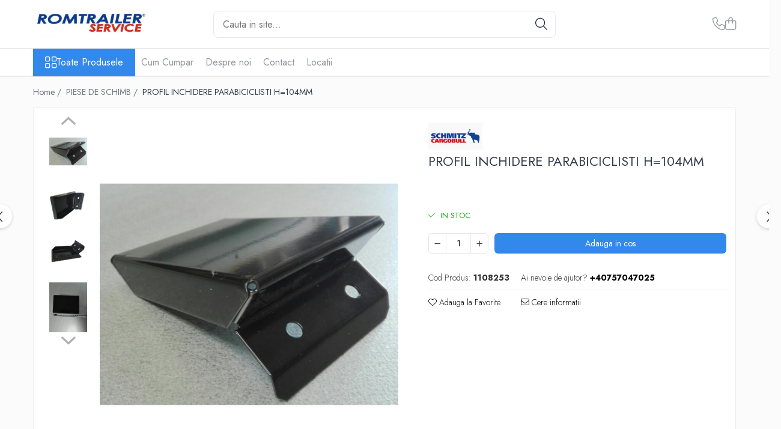

--- FILE ---
content_type: text/html; charset=UTF-8
request_url: https://www.romtrailer.ro/piese-de-schimb/profil-inchidere-parabiciclisti-h-104mm.html
body_size: 28962
content:
<!DOCTYPE html>

<html lang="ro-ro">

	<head>
		<meta charset="UTF-8">

		<script src="https://gomagcdn.ro/themes/fashion/js/lazysizes.min.js?v=10141333-4.242" async=""></script>

		<script>
			function g_js(callbk){typeof callbk === 'function' ? window.addEventListener("DOMContentLoaded", callbk, false) : false;}
		</script>

		
		<style>
			/*body.loading{overflow:hidden;}
			body.loading #wrapper{opacity: 0;visibility: hidden;}
			body #wrapper{opacity: 1;visibility: visible;transition:all .1s ease-out;}*/

			.main-header .main-menu{min-height:43px;}
			.-g-hide{visibility:hidden;opacity:0;}

					</style>
					<link rel="preconnect" href="https://fonts.googleapis.com" >
					<link rel="preconnect" href="https://fonts.gstatic.com" crossorigin>
		
		<link rel="preconnect" href="https://gomagcdn.ro"><link rel="dns-prefetch" href="https://fonts.googleapis.com" /><link rel="dns-prefetch" href="https://fonts.gstatic.com" /><link rel="dns-prefetch" href="https://www.googletagmanager.com" />

					<link rel="preload" as="image" href="https://gomagcdn.ro/domains2/romtrailer.ro/files/product/large/profil-inchidere-parabiciclisti-h-104mm-791542.jpg"   >
					<link rel="preload" as="style" href="https://fonts.googleapis.com/css2?family=Jost:wght@200;300;400;500;600;700&display=swap" fetchpriority="high" onload="this.onload=null;this.rel='stylesheet'" crossorigin>
		
		<link rel="preload" href="https://gomagcdn.ro/themes/fashion/js/plugins.js?v=10141333-4.242" as="script">

		
					<link rel="preload" href="https://www.romtrailer.ro/theme/default.js?v=41703229564" as="script">
				
		<link rel="preload" href="https://gomagcdn.ro/themes/fashion/js/dev.js?v=10141333-4.242" as="script">

					<noscript>
				<link rel="stylesheet" href="https://fonts.googleapis.com/css2?family=Jost:wght@200;300;400;500;600;700&display=swap">
			</noscript>
		
					<link rel="stylesheet" href="https://gomagcdn.ro/themes/fashion/css/main-min-v2.css?v=10141333-4.242-1" data-values='{"blockScripts": "1"}'>
		
					<link rel="stylesheet" href="https://www.romtrailer.ro/theme/default.css?v=41703229564">
		
						<link rel="stylesheet" href="https://gomagcdn.ro/themes/fashion/css/dev-style.css?v=10141333-4.242-1">
		
		
		
		<link rel="alternate" hreflang="x-default" href="https://www.romtrailer.ro/piese-de-schimb/profil-inchidere-parabiciclisti-h-104mm.html">
							
		<meta name="expires" content="never">
		<meta name="revisit-after" content="1 days">
					<meta name="author" content="Gomag">
				<title>PROFIL INCHIDERE PARABICICLISTI H=104MM</title>


					<meta name="robots" content="index,follow" />
						
		<meta name="description" content="PROFIL INCHIDERE PARABICICLISTI H=104MM">
		<meta class="viewport" name="viewport" content="width=device-width, initial-scale=1.0, user-scalable=no">
							<meta property="og:description" content="PROFIL INCHIDERE PARABICICLISTI H=104MM"/>
							<meta property="og:image" content="https://gomagcdn.ro/domains2/romtrailer.ro/files/product/large/profil-inchidere-parabiciclisti-h-104mm-791542.jpg"/>
															<link rel="canonical" href="https://www.romtrailer.ro/piese-de-schimb/profil-inchidere-parabiciclisti-h-104mm.html" />
			<meta property="og:url" content="https://www.romtrailer.ro/piese-de-schimb/profil-inchidere-parabiciclisti-h-104mm.html"/>
						
		<meta name="distribution" content="Global">
		<meta name="owner" content="www.romtrailer.ro">
		<meta name="publisher" content="www.romtrailer.ro">
		<meta name="rating" content="General">
		<meta name="copyright" content="Copyright www.romtrailer.ro 2026. All rights reserved">
		<link rel="search" href="https://www.romtrailer.ro/opensearch.ro.xml" type="application/opensearchdescription+xml" title="Cautare"/>

		
							<script src="https://gomagcdn.ro/themes/fashion/js/jquery-2.1.4.min.js"></script>
			<script defer src="https://gomagcdn.ro/themes/fashion/js/jquery.autocomplete.js?v=20181023"></script>
			<script src="https://gomagcdn.ro/themes/fashion/js/gomag.config.js?v=10141333-4.242"></script>
			<script src="https://gomagcdn.ro/themes/fashion/js/gomag.js?v=10141333-4.242"></script>
		
													<!-- Global site tag (gtag.js) - Google Analytics -->
<script async src="https://www.googletagmanager.com/gtag/js?id=G-9H7MTYB09X"></script>
	<script>
 window.dataLayer = window.dataLayer || [];
  function gtag(){dataLayer.push(arguments);}
    var cookieValue = '';
  var name = 'g_c_consent' + "=";
  var decodedCookie = decodeURIComponent(document.cookie);
  var ca = decodedCookie.split(';');
  for(var i = 0; i <ca.length; i++) {
	var c = ca[i];
	while (c.charAt(0) == ' ') {
	  c = c.substring(1);
	}
	if (c.indexOf(name) == 0) {
	  cookieValue = c.substring(name.length, c.length);
	}
  }



if(cookieValue == ''){
	gtag('consent', 'default', {
	  'ad_storage': 'granted',
	  'ad_user_data': 'granted',
	  'ad_personalization': 'granted',
	  'analytics_storage': 'granted',
	  'personalization_storage': 'granted',
	  'functionality_storage': 'granted',
	  'security_storage': 'granted'
	});
	} else if(cookieValue != '-1'){


			gtag('consent', 'default', {
			'ad_storage': 'granted',
			'ad_user_data': 'granted',
			'ad_personalization': 'granted',
			'analytics_storage': 'granted',
			'personalization_storage': 'granted',
			'functionality_storage': 'granted',
			'security_storage': 'granted'
		});
	} else {
	 gtag('consent', 'default', {
		  'ad_storage': 'denied',
		  'ad_user_data': 'denied',
		  'ad_personalization': 'denied',
		  'analytics_storage': 'denied',
			'personalization_storage': 'denied',
			'functionality_storage': 'denied',
			'security_storage': 'denied'
		});

		 }
</script>
<script>

	
  gtag('js', new Date());

 
$.Gomag.bind('Cookie/Policy/Consent/Denied', function(){
	gtag('consent', 'update', {
		  'ad_storage': 'denied',
		  'ad_user_data': 'denied',
		  'ad_personalization': 'denied',
		  'analytics_storage': 'denied',
			'personalization_storage': 'denied',
			'functionality_storage': 'denied',
			'security_storage': 'denied'
		});
		})
$.Gomag.bind('Cookie/Policy/Consent/Granted', function(){
	gtag('consent', 'update', {
		  'ad_storage': 'granted',
		  'ad_user_data': 'granted',
		  'ad_personalization': 'granted',
		  'analytics_storage': 'granted',
			'personalization_storage': 'granted',
			'functionality_storage': 'granted',
			'security_storage': 'granted'
		});
		})
  gtag('config', 'G-9H7MTYB09X', {allow_enhanced_conversions: true });
</script>
<script>
	function gaBuildProductVariant(product)
	{
		let _return = '';
		if(product.version != undefined)
		{
			$.each(product.version, function(i, a){
				_return += (_return == '' ? '' : ', ')+a.value;
			})
		}
		return _return;
	}

</script>
<script>
	$.Gomag.bind('Product/Add/To/Cart/After/Listing', function gaProductAddToCartLV4(event, data) {
		if(data.product !== undefined) {
			var gaProduct = false;
			if(typeof(gaProducts) != 'undefined' && gaProducts[data.product.id] != undefined)
			{
				gaProduct = gaProducts[data.product.id];

			}

			if(gaProduct == false)
			{
				gaProduct = {};
				gaProduct.item_id = data.product.id;
				gaProduct.currency = data.product.currency ? (String(data.product.currency).toLowerCase() == 'lei' ? 'RON' : data.product.currency) : 'RON';
				gaProduct.item_name =  data.product.sku ;
				gaProduct.item_variant= gaBuildProductVariant(data.product);
				gaProduct.item_brand = data.product.brand;
				gaProduct.item_category = data.product.category;

			}

			gaProduct.price = parseFloat(data.product.price).toFixed(2);
			gaProduct.quantity = data.product.productQuantity;
			gtag("event", "add_to_cart", {
				currency: gaProduct.currency,
				value: parseFloat(gaProduct.price) * parseFloat(gaProduct.quantity),
				items: [
					gaProduct
				]
			});

		}
	})
	$.Gomag.bind('Product/Add/To/Cart/After/Details', function gaProductAddToCartDV4(event, data){

		if(data.product !== undefined){

			var gaProduct = false;
			if(
				typeof(gaProducts) != 'undefined'
				&&
				gaProducts[data.product.id] != undefined
			)
			{
				var gaProduct = gaProducts[data.product.id];
			}

			if(gaProduct == false)
			{
				gaProduct = {};
				gaProduct.item_id = data.product.id;
				gaProduct.currency = data.product.currency ? (String(data.product.currency).toLowerCase() == 'lei' ? 'RON' : data.product.currency) : 'RON';
				gaProduct.item_name =  data.product.sku ;
				gaProduct.item_variant= gaBuildProductVariant(data.product);
				gaProduct.item_brand = data.product.brand;
				gaProduct.item_category = data.product.category;

			}

			gaProduct.price = parseFloat(data.product.price).toFixed(2);
			gaProduct.quantity = data.product.productQuantity;


			gtag("event", "add_to_cart", {
			  currency: gaProduct.currency,
			  value: parseFloat(gaProduct.price) * parseFloat(gaProduct.quantity),
			  items: [
				gaProduct
			  ]
			});
        }

	})
	 $.Gomag.bind('Product/Remove/From/Cart', function gaProductRemovedFromCartV4(event, data){
		var envData = $.Gomag.getEnvData();
		var products = envData.products;

		if(data.data.product !== undefined && products[data.data.product] !== undefined){


			var dataProduct = products[data.data.product];


			gaProduct = {};
			gaProduct.item_id = dataProduct.id;

			gaProduct.item_name =   dataProduct.sku ;
			gaProduct.currency = dataProduct.currency ? (String(dataProduct.currency).toLowerCase() == 'lei' ? 'RON' : dataProduct.currency) : 'RON';
			gaProduct.item_category = dataProduct.category;
			gaProduct.item_brand = dataProduct.brand;
			gaProduct.price = parseFloat(dataProduct.price).toFixed(2);
			gaProduct.quantity = data.data.quantity;
			gaProduct.item_variant= gaBuildProductVariant(dataProduct);
			gtag("event", "remove_from_cart", {
			  currency: gaProduct.currency,
			  value: parseFloat(gaProduct.price) * parseFloat(gaProduct.quantity),
			  items: [
				gaProduct
			  ]
			});
        }

	});

	 $.Gomag.bind('Cart/Quantity/Update', function gaCartQuantityUpdateV4(event, data){
		var envData = $.Gomag.getEnvData();
		var products = envData.products;
		if(!data.data.finalQuantity || !data.data.initialQuantity)
		{
			return false;
		}
		var dataProduct = products[data.data.product];
		if(dataProduct == undefined)
		{
			return false;
		}

		gaProduct = {};
		gaProduct.item_id = dataProduct.id;
		gaProduct.currency = dataProduct.currency ? (String(dataProduct.currency).toLowerCase() == 'lei' ? 'RON' : dataProduct.currency) : 'RON';
		gaProduct.item_name =  dataProduct.sku ;

		gaProduct.item_category = dataProduct.category;
		gaProduct.item_brand = dataProduct.brand;
		gaProduct.price = parseFloat(dataProduct.price).toFixed(2);
		gaProduct.item_variant= gaBuildProductVariant(dataProduct);
		if(parseFloat(data.data.initialQuantity) < parseFloat(data.data.finalQuantity))
		{
			var quantity = parseFloat(data.data.finalQuantity) - parseFloat(data.data.initialQuantity);
			gaProduct.quantity = quantity;

			gtag("event", "add_to_cart", {
			  currency: gaProduct.currency,
			  value: parseFloat(gaProduct.price) * parseFloat(gaProduct.quantity),
			  items: [
				gaProduct
			  ]
			});
		}
		else if(parseFloat(data.data.initialQuantity) > parseFloat(data.data.finalQuantity))
		{
			var quantity = parseFloat(data.data.initialQuantity) - parseFloat(data.data.finalQuantity);
			gaProduct.quantity = quantity;
			gtag("event", "remove_from_cart", {
			  currency: gaProduct.currency,
			  value: parseFloat(gaProduct.price) * parseFloat(gaProduct.quantity),
			  items: [
				gaProduct
			  ]
			});
		}

	});

</script>
<script>
function gmsc(name, value)
{
	if(value != undefined && value)
	{
		var expires = new Date();
		expires.setTime(expires.getTime() + parseInt(3600*24*1000*90));
		document.cookie = encodeURIComponent(name) + "=" + encodeURIComponent(value) + '; expires='+ expires.toUTCString() + "; path=/";
	}
}
let gmqs = window.location.search;
let gmup = new URLSearchParams(gmqs);
gmsc('g_sc', gmup.get('shop_campaign'));
gmsc('shop_utm_campaign', gmup.get('utm_campaign'));
gmsc('shop_utm_medium', gmup.get('utm_medium'));
gmsc('shop_utm_source', gmup.get('utm_source'));
</script>					
		
	</head>

	<body class="" style="">

		<script >
			function _addCss(url, attribute, value, loaded){
				var _s = document.createElement('link');
				_s.rel = 'stylesheet';
				_s.href = url;
				_s.type = 'text/css';
				if(attribute)
				{
					_s.setAttribute(attribute, value)
				}
				if(loaded){
					_s.onload = function(){
						var dom = document.getElementsByTagName('body')[0];
						//dom.classList.remove('loading');
					}
				}
				var _st = document.getElementsByTagName('link')[0];
				_st.parentNode.insertBefore(_s, _st);
			}
			//_addCss('https://fonts.googleapis.com/css2?family=Open+Sans:ital,wght@0,300;0,400;0,600;0,700;1,300;1,400&display=swap');
			_addCss('https://gomagcdn.ro/themes/_fonts/Open-Sans.css');

		</script>
		<script>
				/*setTimeout(
				  function()
				  {
				   document.getElementsByTagName('body')[0].classList.remove('loading');
				  }, 1000);*/
		</script>
							
		
		<div id="wrapper">
			<!-- BLOCK:6c44b66d23388145c43f68efd69b6e0e start -->
<div id="_cartSummary" class="hide"></div>

<script >
	$(document).ready(function() {

		$(document).on('keypress', '.-g-input-loader', function(){
			$(this).addClass('-g-input-loading');
		})

		$.Gomag.bind('Product/Add/To/Cart/After', function(eventResponse, properties)
		{
									var data = JSON.parse(properties.data);
			$('.q-cart').html(data.quantity);
			if(parseFloat(data.quantity) > 0)
			{
				$('.q-cart').removeClass('hide');
			}
			else
			{
				$('.q-cart').addClass('hide');
			}
			$('.cartPrice').html(data.subtotal + ' ' + data.currency);
			$('.cartProductCount').html(data.quantity);


		})
		$('#_cartSummary').on('updateCart', function(event, cart) {
			var t = $(this);

			$.get('https://www.romtrailer.ro/cart-update', {
				cart: cart
			}, function(data) {

				$('.q-cart').html(data.quantity);
				if(parseFloat(data.quantity) > 0)
				{
					$('.q-cart').removeClass('hide');
				}
				else
				{
					$('.q-cart').addClass('hide');
				}
				$('.cartPrice').html(data.subtotal + ' ' + data.currency);
				$('.cartProductCount').html(data.quantity);
			}, 'json');
			window.ga = window.ga || function() {
				(ga.q = ga.q || []).push(arguments)
			};
			ga('send', 'event', 'Buton', 'Click', 'Adauga_Cos');
		});

		if(window.gtag_report_conversion) {
			$(document).on("click", 'li.phone-m', function() {
				var phoneNo = $('li.phone-m').children( "a").attr('href');
				gtag_report_conversion(phoneNo);
			});

		}

	});
</script>



<header class="main-header container-bg clearfix" data-block="headerBlock">
	<div class="discount-tape container-h full -g-hide" id="_gomagHellobar"></div>

		
	<div class="top-head-bg container-h full">

		<div class="top-head container-h">
			<div class="row">
				<div class="col-md-3 col-sm-3 col-xs-5 logo-h">
					
	<a href="https://www.romtrailer.ro" id="logo" data-pageId="2">
		<img src="https://gomagcdn.ro/domains2/romtrailer.ro/files/company/logo6726.jpg" fetchpriority="high" class="img-responsive" alt="" title="" width="200" height="50" style="width:auto;">
	</a>
				</div>
				<div class="col-md-4 col-sm-4 col-xs-7 main search-form-box">
					
<form name="search-form" class="search-form" action="https://www.romtrailer.ro/produse" id="_searchFormMainHeader">

	<input id="_autocompleteSearchMainHeader" name="c" class="input-placeholder -g-input-loader" type="text" placeholder="Cauta in site..." aria-label="Search"  value="">
	<button id="_doSearch" class="search-button" aria-hidden="true">
		<i class="fa fa-search" aria-hidden="true"></i>
	</button>

				<script >
			$(document).ready(function() {

				$('#_autocompleteSearchMainHeader').autocomplete({
					serviceUrl: 'https://www.romtrailer.ro/autocomplete',
					minChars: 2,
					deferRequestBy: 700,
					appendTo: '#_searchFormMainHeader',
					width: parseInt($('#_doSearch').offset().left) - parseInt($('#_autocompleteSearchMainHeader').offset().left),
					formatResult: function(suggestion, currentValue) {
						return suggestion.value;
					},
					onSelect: function(suggestion) {
						$(this).val(suggestion.data);
					},
					onSearchComplete: function(suggestion) {
						$(this).removeClass('-g-input-loading');
					}
				});
				$(document).on('click', '#_doSearch', function(e){
					e.preventDefault();
					if($('#_autocompleteSearchMainHeader').val() != '')
					{
						$('#_searchFormMainHeader').submit();
					}
				})
			});
		</script>
	

</form>
				</div>
				<div class="col-md-5 col-sm-5 acount-section">
					
<ul>
	<li class="search-m hide">
		<a href="#" class="-g-no-url" aria-label="Cauta in site..." data-pageId="">
			<i class="fa fa-search search-open" aria-hidden="true"></i>
			<i style="display:none" class="fa fa-times search-close" aria-hidden="true"></i>
		</a>
	</li>
	<li class="-g-user-icon -g-user-icon-empty">
			
	</li>
	
				<li class="contact-header">
			<a href="tel:+40757047025" aria-label="Contacteaza-ne" data-pageId="3">
				<i class="fa fa-phone" aria-hidden="true"></i>
								<span>+40757047025</span>
			</a>
		</li>
			<li class="wishlist-header hide">
		<a href="https://www.romtrailer.ro/wishlist" aria-label="Wishlist" data-pageId="28">
			<span class="-g-wishlist-product-count -g-hide"></span>
			<i class="fa fa-heart-o" aria-hidden="true"></i>
			<span class="">Favorite</span>
		</a>
	</li>
	<li class="cart-header-btn cart">
		<a class="cart-drop _showCartHeader" href="https://www.romtrailer.ro/cos-de-cumparaturi" aria-label="Cos de cumparaturi">
			<span class="q-cart hide">0</span>
			<i class="fa fa-shopping-bag" aria-hidden="true"></i>
			<span class="count cartPrice">0,00
				
			</span>
		</a>
					<div class="cart-dd  _cartShow cart-closed"></div>
			</li>

	</ul>

	<script>
		$(document).ready(function() {
			//Cart
							$('.cart').mouseenter(function() {
					$.Gomag.showCartSummary('div._cartShow');
				}).mouseleave(function() {
					$.Gomag.hideCartSummary('div._cartShow');
					$('div._cartShow').removeClass('cart-open');
				});
						$(document).on('click', '.dropdown-toggle', function() {
				window.location = $(this).attr('href');
			})
		})
	</script>

				</div>
			</div>
		</div>
	</div>


<div id="navigation">
	<nav id="main-menu" class="main-menu container-h full clearfix">
		<a href="#" class="menu-trg -g-no-url" title="Produse">
			<span>&nbsp;</span>
		</a>
		
<div class="container-h nav-menu-hh clearfix">

	<!-- BASE MENU -->
	<ul class="
			nav-menu base-menu
			
			
		">

		<li class="all-product-button menu-drop">
			<a class="" href="#mm-2">Toate Produsele <i class="fa fa-angle-down"></i></a>
			<div class="menu-dd">
				

	<ul class="FH">
			
		<li class="ifDrop __GomagMM ">
							<a
					href="https://www.romtrailer.ro/piese-de-schimb"
					class="  "
					rel="  "
					
					title="PIESE DE SCHIMB"
					data-Gomag=''
					data-block-name="mainMenuD0"
					data-pageId= "80"
					data-block="mainMenuD">
											<span class="list">PIESE DE SCHIMB</span>
						<i class="fa fa-angle-right"></i>
				</a>

										<ul class="drop-list clearfix w100">
															<li class="image">
																	</li>
																																						<li class="fl">
										<div class="col">
											<p class="title">
												<a
												href="https://www.romtrailer.ro/accesorii"
												class="title    "
												rel="  "
												
												title="ACCESORII"
												data-Gomag=''
												data-block-name="mainMenuD1"
												data-block="mainMenuD"
												data-pageId= "80"
												>
																										ACCESORII
												</a>
											</p>
																						
										</div>
									</li>
																																<li class="fl">
										<div class="col">
											<p class="title">
												<a
												href="https://www.romtrailer.ro/echipamente-electrice"
												class="title    "
												rel="  "
												
												title="ECHIPAMENTE ELECTRICE"
												data-Gomag=''
												data-block-name="mainMenuD1"
												data-block="mainMenuD"
												data-pageId= "80"
												>
																										ECHIPAMENTE ELECTRICE
												</a>
											</p>
																																															<a
														href="https://www.romtrailer.ro/adaptoare"
														rel="  "
														
														title="ADAPTOARE"
														class="    "
														data-Gomag=''
														data-block-name="mainMenuD2"
														data-block="mainMenuD"
														data-pageId=""
													>
																												<i class="fa fa-angle-right"></i>
														<span>ADAPTOARE</span>
													</a>
																									<a
														href="https://www.romtrailer.ro/cabluri-electrice"
														rel="  "
														
														title="CABLURI ELECTRICE"
														class="    "
														data-Gomag=''
														data-block-name="mainMenuD2"
														data-block="mainMenuD"
														data-pageId=""
													>
																												<i class="fa fa-angle-right"></i>
														<span>CABLURI ELECTRICE</span>
													</a>
																									<a
														href="https://www.romtrailer.ro/cutii-conexiune"
														rel="  "
														
														title="CUTII CONEXIUNE"
														class="    "
														data-Gomag=''
														data-block-name="mainMenuD2"
														data-block="mainMenuD"
														data-pageId=""
													>
																												<i class="fa fa-angle-right"></i>
														<span>CUTII CONEXIUNE</span>
													</a>
																									<a
														href="https://www.romtrailer.ro/lampi"
														rel="  "
														
														title="LAMPI"
														class="    "
														data-Gomag=''
														data-block-name="mainMenuD2"
														data-block="mainMenuD"
														data-pageId=""
													>
																												<i class="fa fa-angle-right"></i>
														<span>LAMPI</span>
													</a>
																									<a
														href="https://www.romtrailer.ro/prize-electrice"
														rel="  "
														
														title="PRIZE ELECTRICE"
														class="    "
														data-Gomag=''
														data-block-name="mainMenuD2"
														data-block="mainMenuD"
														data-pageId=""
													>
																												<i class="fa fa-angle-right"></i>
														<span>PRIZE ELECTRICE</span>
													</a>
																									<a
														href="https://www.romtrailer.ro/set-mufare"
														rel="  "
														
														title="SET MUFARE"
														class="    "
														data-Gomag=''
														data-block-name="mainMenuD2"
														data-block="mainMenuD"
														data-pageId=""
													>
																												<i class="fa fa-angle-right"></i>
														<span>SET MUFARE</span>
													</a>
																							
										</div>
									</li>
																																<li class="fl">
										<div class="col">
											<p class="title">
												<a
												href="https://www.romtrailer.ro/elemente-de-caroserie"
												class="title    "
												rel="  "
												
												title="ELEMENTE DE CAROSERIE"
												data-Gomag=''
												data-block-name="mainMenuD1"
												data-block="mainMenuD"
												data-pageId= "80"
												>
																										ELEMENTE DE CAROSERIE
												</a>
											</p>
																						
										</div>
									</li>
																																<li class="fl">
										<div class="col">
											<p class="title">
												<a
												href="https://www.romtrailer.ro/filtre-aer-si-ulei"
												class="title    "
												rel="  "
												
												title="FILTRE AER SI ULEI"
												data-Gomag=''
												data-block-name="mainMenuD1"
												data-block="mainMenuD"
												data-pageId= "80"
												>
																										FILTRE AER SI ULEI
												</a>
											</p>
																						
										</div>
									</li>
																																<li class="fl">
										<div class="col">
											<p class="title">
												<a
												href="https://www.romtrailer.ro/prelate"
												class="title    "
												rel="  "
												
												title="PRELATE"
												data-Gomag=''
												data-block-name="mainMenuD1"
												data-block="mainMenuD"
												data-pageId= "80"
												>
																										PRELATE
												</a>
											</p>
																						
										</div>
									</li>
																																<li class="fl">
										<div class="col">
											<p class="title">
												<a
												href="https://www.romtrailer.ro/sistem-de-franare"
												class="title    "
												rel="  "
												
												title="SISTEM DE FRANARE"
												data-Gomag=''
												data-block-name="mainMenuD1"
												data-block="mainMenuD"
												data-pageId= "80"
												>
																										SISTEM DE FRANARE
												</a>
											</p>
																						
										</div>
									</li>
																																<li class="fl">
										<div class="col">
											<p class="title">
												<a
												href="https://www.romtrailer.ro/spitzer-silo"
												class="title    "
												rel="  "
												
												title="SPITZER-SILO"
												data-Gomag=''
												data-block-name="mainMenuD1"
												data-block="mainMenuD"
												data-pageId= "80"
												>
																										SPITZER-SILO
												</a>
											</p>
																						
										</div>
									</li>
																																<li class="fl">
										<div class="col">
											<p class="title">
												<a
												href="https://www.romtrailer.ro/supape-pneumatice"
												class="title    "
												rel="  "
												
												title="SUPAPE PNEUMATICE"
												data-Gomag=''
												data-block-name="mainMenuD1"
												data-block="mainMenuD"
												data-pageId= "80"
												>
																										SUPAPE PNEUMATICE
												</a>
											</p>
																						
										</div>
									</li>
																																<li class="fl">
										<div class="col">
											<p class="title">
												<a
												href="https://www.romtrailer.ro/suspensie"
												class="title    "
												rel="  "
												
												title="SUSPENSIE"
												data-Gomag=''
												data-block-name="mainMenuD1"
												data-block="mainMenuD"
												data-pageId= "80"
												>
																										SUSPENSIE
												</a>
											</p>
																						
										</div>
									</li>
																													</ul>
									
		</li>
		
		<li class="ifDrop __GomagMM ">
							<a
					href="https://www.romtrailer.ro/semiremorci"
					class="  "
					rel="  "
					
					title="SEMIREMORCI"
					data-Gomag=''
					data-block-name="mainMenuD0"
					data-pageId= "80"
					data-block="mainMenuD">
											<span class="list">SEMIREMORCI</span>
						<i class="fa fa-angle-right"></i>
				</a>

										<ul class="drop-list clearfix w100">
															<li class="image">
																	</li>
																																						<li class="fl">
										<div class="col">
											<p class="title">
												<a
												href="https://www.romtrailer.ro/noi"
												class="title    "
												rel="  "
												
												title="NOI"
												data-Gomag=''
												data-block-name="mainMenuD1"
												data-block="mainMenuD"
												data-pageId= "80"
												>
																										NOI
												</a>
											</p>
																																															<a
														href="https://www.romtrailer.ro/vanzare-8"
														rel="  "
														
														title="VANZARE"
														class="    "
														data-Gomag=''
														data-block-name="mainMenuD2"
														data-block="mainMenuD"
														data-pageId=""
													>
																												<i class="fa fa-angle-right"></i>
														<span>VANZARE</span>
													</a>
																							
										</div>
									</li>
																																<li class="fl">
										<div class="col">
											<p class="title">
												<a
												href="https://www.romtrailer.ro/second-hand"
												class="title    "
												rel="  "
												
												title="SECOND HAND"
												data-Gomag=''
												data-block-name="mainMenuD1"
												data-block="mainMenuD"
												data-pageId= "80"
												>
																										SECOND HAND
												</a>
											</p>
																																															<a
														href="https://www.romtrailer.ro/vanzare-10"
														rel="  "
														
														title="VANZARE"
														class="    "
														data-Gomag=''
														data-block-name="mainMenuD2"
														data-block="mainMenuD"
														data-pageId=""
													>
																												<i class="fa fa-angle-right"></i>
														<span>VANZARE</span>
													</a>
																							
										</div>
									</li>
																													</ul>
									
		</li>
		
		<li class="ifDrop __GomagMM ">
							<a
					href="https://www.romtrailer.ro/echipamente-speciale"
					class="  "
					rel="  "
					
					title="ECHIPAMENTE SPECIALE"
					data-Gomag=''
					data-block-name="mainMenuD0"
					data-pageId= "80"
					data-block="mainMenuD">
											<span class="list">ECHIPAMENTE SPECIALE</span>
						<i class="fa fa-angle-right"></i>
				</a>

										<ul class="drop-list clearfix w100">
															<li class="image">
																	</li>
																																						<li class="fl">
										<div class="col">
											<p class="title">
												<a
												href="https://www.romtrailer.ro/compresoare"
												class="title    "
												rel="  "
												
												title="COMPRESOARE"
												data-Gomag=''
												data-block-name="mainMenuD1"
												data-block="mainMenuD"
												data-pageId= "80"
												>
																										COMPRESOARE
												</a>
											</p>
																						
										</div>
									</li>
																																<li class="fl">
										<div class="col">
											<p class="title">
												<a
												href="https://www.romtrailer.ro/instalatii-hidraulice"
												class="title    "
												rel="  "
												
												title="INSTALATII HIDRAULICE"
												data-Gomag=''
												data-block-name="mainMenuD1"
												data-block="mainMenuD"
												data-pageId= "80"
												>
																										INSTALATII HIDRAULICE
												</a>
											</p>
																						
										</div>
									</li>
																													</ul>
									
		</li>
		
		<li class="ifDrop __GomagMM ">
								<a
						href="https://www.romtrailer.ro/anvelope"
						class="    "
						rel="  "
						
						title="ANVELOPE"
						data-Gomag=''
						data-block-name="mainMenuD0"  data-block="mainMenuD" data-pageId= "80">
												<span class="list">ANVELOPE</span>
					</a>
				
		</li>
				</ul>
			</div>
		</li>

		

	
		<li class="menu-drop __GomagSM   ">

			<a
				href="https://www.romtrailer.ro/cum-cumpar"
				rel="  "
				
				title="Cum Cumpar"
				data-Gomag=''
				data-block="mainMenuD"
				data-pageId= "6"
				class=" "
			>
								Cum Cumpar
							</a>
					</li>
	
		<li class="menu-drop __GomagSM   ">

			<a
				href="https://www.romtrailer.ro/despre-noi"
				rel="  "
				
				title="Despre noi"
				data-Gomag=''
				data-block="mainMenuD"
				data-pageId= "11"
				class=" "
			>
								Despre noi
							</a>
					</li>
	
		<li class="menu-drop __GomagSM   ">

			<a
				href="https://www.romtrailer.ro/contact"
				rel="  "
				
				title="Contact"
				data-Gomag=''
				data-block="mainMenuD"
				data-pageId= "3"
				class=" "
			>
								Contact
							</a>
					</li>
	
		<li class="menu-drop __GomagSM   ">

			<a
				href="https://www.romtrailer.ro/locatii"
				rel="  "
				
				title="Locatii"
				data-Gomag=''
				data-block="mainMenuD"
				data-pageId= ""
				class=" "
			>
								Locatii
							</a>
					</li>
	
	</ul> <!-- end of BASE MENU -->

</div>
		<ul class="mobile-icon fr">

							<li class="phone-m">
					<a href="tel:+40757047025" title="Contacteaza-ne">
												<i class="fa fa-phone" aria-hidden="true"></i>
					</a>
				</li>
									<li class="user-m -g-user-icon -g-user-icon-empty">
			</li>
			<li class="wishlist-header-m hide">
				<a href="https://www.romtrailer.ro/wishlist">
					<span class="-g-wishlist-product-count"></span>
					<i class="fa fa-heart-o" aria-hidden="true"></i>

				</a>
			</li>
			<li class="cart-m">
				<a href="https://www.romtrailer.ro/cos-de-cumparaturi">
					<span class="q-cart hide">0</span>
					<i class="fa fa-shopping-bag" aria-hidden="true"></i>
				</a>
			</li>
			<li class="search-m">
				<a href="#" class="-g-no-url" aria-label="Cauta in site...">
					<i class="fa fa-search search-open" aria-hidden="true"></i>
					<i style="display:none" class="fa fa-times search-close" aria-hidden="true"></i>
				</a>
			</li>
					</ul>
	</nav>
	<!-- end main-nav -->

	<div style="display:none" class="search-form-box search-toggle">
		<form name="search-form" class="search-form" action="https://www.romtrailer.ro/produse" id="_searchFormMobileToggle">
			<input id="_autocompleteSearchMobileToggle" name="c" class="input-placeholder -g-input-loader" type="text" autofocus="autofocus" value="" placeholder="Cauta in site..." aria-label="Search">
			<button id="_doSearchMobile" class="search-button" aria-hidden="true">
				<i class="fa fa-search" aria-hidden="true"></i>
			</button>

										<script >
					$(document).ready(function() {
						$('#_autocompleteSearchMobileToggle').autocomplete({
							serviceUrl: 'https://www.romtrailer.ro/autocomplete',
							minChars: 2,
							deferRequestBy: 700,
							appendTo: '#_searchFormMobileToggle',
							width: parseInt($('#_doSearchMobile').offset().left) - parseInt($('#_autocompleteSearchMobileToggle').offset().left),
							formatResult: function(suggestion, currentValue) {
								return suggestion.value;
							},
							onSelect: function(suggestion) {
								$(this).val(suggestion.data);
							},
							onSearchComplete: function(suggestion) {
								$(this).removeClass('-g-input-loading');
							}
						});

						$(document).on('click', '#_doSearchMobile', function(e){
							e.preventDefault();
							if($('#_autocompleteSearchMobileToggle').val() != '')
							{
								$('#_searchFormMobileToggle').submit();
							}
						})
					});
				</script>
			
		</form>
	</div>
</div>

</header>
<!-- end main-header --><!-- BLOCK:6c44b66d23388145c43f68efd69b6e0e end -->
			
<script >
	$.Gomag.bind('Product/Add/To/Cart/Validate', function(response, isValid)
	{
		$($GomagConfig.versionAttributesName).removeClass('versionAttributeError');

		if($($GomagConfig.versionAttributesSelectSelector).length && !$($GomagConfig.versionAttributesSelectSelector).val())
		{

			if ($($GomagConfig.versionAttributesHolder).position().top < jQuery(window).scrollTop()){
				//scroll up
				 $([document.documentElement, document.body]).animate({
					scrollTop: $($GomagConfig.versionAttributesHolder).offset().top - 55
				}, 1000, function() {
					$($GomagConfig.versionAttributesName).addClass('versionAttributeError');
				});
			}
			else if ($($GomagConfig.versionAttributesHolder).position().top + $($GomagConfig.versionAttributesHolder).height() >
				$(window).scrollTop() + (
					window.innerHeight || document.documentElement.clientHeight
				)) {
				//scroll down
				$('html,body').animate({
					scrollTop: $($GomagConfig.versionAttributesHolder).position().top - (window.innerHeight || document.documentElement.clientHeight) + $($GomagConfig.versionAttributesHolder).height() -55 }, 1000, function() {
					$($GomagConfig.versionAttributesName).addClass('versionAttributeError');
				}
				);
			}
			else{
				$($GomagConfig.versionAttributesName).addClass('versionAttributeError');
			}

			isValid.noError = false;
		}
		if($($GomagConfig.versionAttributesSelector).length && !$('.'+$GomagConfig.versionAttributesActiveSelectorClass).length)
		{

			if ($($GomagConfig.versionAttributesHolder).position().top < jQuery(window).scrollTop()){
				//scroll up
				 $([document.documentElement, document.body]).animate({
					scrollTop: $($GomagConfig.versionAttributesHolder).offset().top - 55
				}, 1000, function() {
					$($GomagConfig.versionAttributesName).addClass('versionAttributeError');
				});
			}
			else if ($($GomagConfig.versionAttributesHolder).position().top + $($GomagConfig.versionAttributesHolder).height() >
				$(window).scrollTop() + (
					window.innerHeight || document.documentElement.clientHeight
				)) {
				//scroll down
				$('html,body').animate({
					scrollTop: $($GomagConfig.versionAttributesHolder).position().top - (window.innerHeight || document.documentElement.clientHeight) + $($GomagConfig.versionAttributesHolder).height() -55 }, 1000, function() {
					$($GomagConfig.versionAttributesName).addClass('versionAttributeError');
				}
				);
			}
			else{
				$($GomagConfig.versionAttributesName).addClass('versionAttributeError');
			}

			isValid.noError = false;
		}
	});
	$.Gomag.bind('Page/Load', function removeSelectedVersionAttributes(response, settings) {
		/* remove selection for versions */
		if((settings.doNotSelectVersion != undefined && settings.doNotSelectVersion === true) && $($GomagConfig.versionAttributesSelector).length && !settings.reloadPageOnVersionClick) {
			$($GomagConfig.versionAttributesSelector).removeClass($GomagConfig.versionAttributesActiveSelectorClass);
		}

		if((settings.doNotSelectVersion != undefined && settings.doNotSelectVersion === true) && $($GomagConfig.versionAttributesSelectSelector).length) {
			var selected = settings.reloadPageOnVersionClick != undefined && settings.reloadPageOnVersionClick ? '' : 'selected="selected"';

			$($GomagConfig.versionAttributesSelectSelector).prepend('<option value="" ' + selected + '>Selectati</option>');
		}
	});
	$(document).ready(function() {
		function is_touch_device2() {
			return (('ontouchstart' in window) || (navigator.MaxTouchPoints > 0) || (navigator.msMaxTouchPoints > 0));
		};

		
		$.Gomag.bind('Product/Details/After/Ajax/Load', function(e, payload)
		{
			let reinit = payload.reinit;
			let response = payload.response;

			if(reinit){
				$('.thumb-h:not(.horizontal):not(.vertical)').insertBefore('.vertical-slide-img');

				var hasThumb = $('.thumb-sld').length > 0;

				$('.prod-lg-sld:not(.disabled)').slick({
					slidesToShow: 1,
					slidesToScroll: 1,
					//arrows: false,
					fade: true,
					//cssEase: 'linear',
					dots: true,
					infinite: false,
					draggable: false,
					dots: true,
					//adaptiveHeight: true,
					asNavFor: hasThumb ? '.thumb-sld' : null
				/*}).on('afterChange', function(event, slick, currentSlide, nextSlide){
					if($( window ).width() > 800 ){

						$('.zoomContainer').remove();
						$('#img_0').removeData('elevateZoom');
						var source = $('#img_'+currentSlide).attr('data-src');
						var fullImage = $('#img_'+currentSlide).attr('data-full-image');
						$('.swaped-image').attr({
							//src:source,
							"data-zoom-image":fullImage
						});
						$('.zoomWindowContainer div').stop().css("background-image","url("+ fullImage +")");
						$("#img_"+currentSlide).elevateZoom({responsive: true});
					}*/
				});

				if($( window ).width() < 767 ){
					$('.prod-lg-sld.disabled').slick({
						slidesToShow: 1,
						slidesToScroll: 1,
						fade: true,
						dots: true,
						infinite: false,
						draggable: false,
						dots: true,
					});
				}

				$('.prod-lg-sld.slick-slider').slick('resize');

				//PRODUCT THUMB SLD
				if ($('.thumb-h.horizontal').length){
					$('.thumb-sld').slick({
						vertical: false,
						slidesToShow: 6,
						slidesToScroll: 1,
						asNavFor: '.prod-lg-sld',
						dots: false,
						infinite: false,
						//centerMode: true,
						focusOnSelect: true
					});
				} else if ($('.thumb-h').length) {
					$('.thumb-sld').slick({
						vertical: true,
						slidesToShow: 4,
						slidesToScroll: 1,
						asNavFor: '.prod-lg-sld',
						dots: false,
						infinite: false,
						draggable: false,
						swipe: false,
						//adaptiveHeight: true,
						//centerMode: true,
						focusOnSelect: true
					});
				}

				if($.Gomag.isMobile()){
					$($GomagConfig.bannerDesktop).remove()
					$($GomagConfig.bannerMobile).removeClass('hideSlide');
				} else {
					$($GomagConfig.bannerMobile).remove()
					$($GomagConfig.bannerDesktop).removeClass('hideSlide');
				}
			}

			$.Gomag.trigger('Product/Details/After/Ajax/Load/Complete', {'response':response});
		});

		$.Gomag.bind('Product/Details/After/Ajax/Response', function(e, payload)
		{
			let response = payload.response;
			let data = payload.data;
			let reinitSlider = false;

			if (response.title) {
				let $content = $('<div>').html(response.title);
				let title = $($GomagConfig.detailsProductTopHolder).find($GomagConfig.detailsProductTitleHolder).find('.title > span');
				let newTitle = $content.find('.title > span');
				if(title.text().trim().replace(/\s+/g, ' ') != newTitle.text().trim().replace(/\s+/g, ' ')){
					$.Gomag.fadeReplace(title,newTitle);
				}

				let brand = $($GomagConfig.detailsProductTopHolder).find($GomagConfig.detailsProductTitleHolder).find('.brand-detail');
				let newBrand = $content.find('.brand-detail');
				if(brand.text().trim().replace(/\s+/g, ' ') != newBrand.text().trim().replace(/\s+/g, ' ')){
					$.Gomag.fadeReplace(brand,newBrand);
				}

				let review = $($GomagConfig.detailsProductTopHolder).find($GomagConfig.detailsProductTitleHolder).find('.__reviewTitle');
				let newReview = $content.find('.__reviewTitle');
				if(review.text().trim().replace(/\s+/g, ' ') != newReview.text().trim().replace(/\s+/g, ' ')){
					$.Gomag.fadeReplace(review,newReview);
				}
			}

			if (response.images) {
				let $content = $('<div>').html(response.images);
				var imagesHolder = $($GomagConfig.detailsProductTopHolder).find($GomagConfig.detailsProductImagesHolder);
				var images = [];
				imagesHolder.find('img').each(function() {
					var dataSrc = $(this).attr('data-src');
					if (dataSrc) {
						images.push(dataSrc);
					}
				});

				var newImages = [];
				$content.find('img').each(function() {
					var dataSrc = $(this).attr('data-src');
					if (dataSrc) {
						newImages.push(dataSrc);
					}
				});

				if(!$content.find('.thumb-h.horizontal').length && imagesHolder.find('.thumb-h.horizontal').length){
					$content.find('.thumb-h').addClass('horizontal');
				}
				
				const newTop  = $content.find('.product-icon-box:not(.bottom)').first();
				const oldTop  = imagesHolder.find('.product-icon-box:not(.bottom)').first();

				if (newTop.length && oldTop.length && (newTop.prop('outerHTML') !== oldTop.prop('outerHTML'))) {
					oldTop.replaceWith(newTop.clone());
				}
				
				const newBottom = $content.find('.product-icon-box.bottom').first();
				const oldBottom = imagesHolder.find('.product-icon-box.bottom').first();

				if (newBottom.length && oldBottom.length && (newBottom.prop('outerHTML') !== oldBottom.prop('outerHTML'))) {
					oldBottom.replaceWith(newBottom.clone());
				}

				if (images.length !== newImages.length || images.some((val, i) => val !== newImages[i])) {
					$.Gomag.fadeReplace($($GomagConfig.detailsProductTopHolder).find($GomagConfig.detailsProductImagesHolder), $content.html());
					reinitSlider = true;
				}
			}

			if (response.details) {
				let $content = $('<div>').html(response.details);
				$content.find('.stock-limit').hide();
				function replaceDetails(content){
					$($GomagConfig.detailsProductTopHolder).find($GomagConfig.detailsProductDetailsHolder).html(content);
				}

				if($content.find('.__shippingPriceTemplate').length && $($GomagConfig.detailsProductTopHolder).find('.__shippingPriceTemplate').length){
					$content.find('.__shippingPriceTemplate').replaceWith($($GomagConfig.detailsProductTopHolder).find('.__shippingPriceTemplate'));
					$($GomagConfig.detailsProductTopHolder).find('.__shippingPriceTemplate').slideDown(100);
				} else if (!$content.find('.__shippingPriceTemplate').length && $($GomagConfig.detailsProductTopHolder).find('.__shippingPriceTemplate').length){
					$($GomagConfig.detailsProductTopHolder).find('.__shippingPriceTemplate').slideUp(100);
				}

				if($content.find('.btn-flstockAlertBTN').length && !$($GomagConfig.detailsProductTopHolder).find('.btn-flstockAlertBTN').length || !$content.find('.btn-flstockAlertBTN').length && $($GomagConfig.detailsProductTopHolder).find('.btn-flstockAlertBTN').length){
					$.Gomag.fadeReplace($($GomagConfig.detailsProductTopHolder).find('.add-section'), $content.find('.add-section').clone().html());
					setTimeout(function(){
						replaceDetails($content.html());
					}, 500)
				} else if ($content.find('.-g-empty-add-section').length && $($GomagConfig.detailsProductTopHolder).find('.add-section').length) {
					$($GomagConfig.detailsProductTopHolder).find('.add-section').slideUp(100, function() {
						replaceDetails($content.html());
					});
				} else if($($GomagConfig.detailsProductTopHolder).find('.-g-empty-add-section').length && $content.find('.add-section').length){
					$($GomagConfig.detailsProductTopHolder).find('.-g-empty-add-section').replaceWith($content.find('.add-section').clone().hide());
					$($GomagConfig.detailsProductTopHolder).find('.add-section').slideDown(100, function() {
						replaceDetails($content.html());
					});
				} else {
					replaceDetails($content.html());
				}

			}

			$.Gomag.trigger('Product/Details/After/Ajax/Load', {'properties':data, 'response':response, 'reinit':reinitSlider});
		});

	});
</script>


<div class="container-h container-bg product-page-holder ">

	
<div class="breadcrumbs-default breadcrumbs-default-product clearfix -g-breadcrumbs-container">
  <ol>
    <li>
      <a href="https://www.romtrailer.ro/">Home&nbsp;/&nbsp;</a>
    </li>
        		<li>
		  <a href="https://www.romtrailer.ro/piese-de-schimb">PIESE DE SCHIMB&nbsp;/&nbsp;</a>
		</li>
		        <li class="active">PROFIL INCHIDERE PARABICICLISTI H=104MM</li>
  </ol>
</div>
<!-- breadcrumbs-default -->

	

	<div id="-g-product-page-before"></div>

	<div id="product-page">

		
<div class="container-h product-top -g-product-442" data-product-id="442">

	<div class="row -g-product-row-box">
		<div class="detail-title col-sm-6 pull-right -g-product-title">
			
<div class="go-back-icon">
	<a href="https://www.romtrailer.ro/piese-de-schimb">
		<i class="fa fa-arrow-left" aria-hidden="true"></i>
	</a>
</div>

<h1 class="title">
			<a class="brand-detail-image" href="https://www.romtrailer.ro/produse/schmitz">
			<img width="90" src="https://gomagcdn.ro/domains2/romtrailer.ro/files/brand/original/schmitz_14984825579343.png" alt="SCHMITZ" title="SCHMITZ">
		</a>
		<span>

		PROFIL INCHIDERE PARABICICLISTI H=104MM
		
	</span>
</h1>

			<a class="brand-detail-image-mobile" href="https://www.romtrailer.ro/produse/schmitz">
			<img width="90" src="https://gomagcdn.ro/domains2/romtrailer.ro/files/brand/original/schmitz_14984825579343.png" alt="SCHMITZ" title="SCHMITZ">
		</a>
	
<div class="__reviewTitle">
	
					
</div>		</div>
		<div class="detail-slider-holder col-sm-6 -g-product-images">
			

<div class="vertical-slider-box">
    <div class="vertical-slider-pager-h">

					
<div class="thumb-h vertical">
    <ul class="thumb-sld">
        
        
                    <li class="thumb-item">
            <a href="#" class="-g-no-url">
                <img 
                    class="image-swap-trigger __retargetingImageThumbSelector" 
                    src="https://gomagcdn.ro/domains2/romtrailer.ro/files/product/medium/profil-inchidere-parabiciclisti-h-104mm-791542.jpg"
                    data-src="https://gomagcdn.ro/domains2/romtrailer.ro/files/product/medium/profil-inchidere-parabiciclisti-h-104mm-791542.jpg"
                    
                    loading="lazy"
                    alt="PROFIL INCHIDERE PARABICICLISTI H=104MM [0]" 
                    title="PROFIL INCHIDERE PARABICICLISTI H=104MM [0]" 
                    width="83"
                >
            </a>
            </li>
                    <li class="thumb-item">
            <a href="#" class="-g-no-url">
                <img 
                    class="image-swap-trigger __retargetingImageThumbSelector" 
                    src="https://gomagcdn.ro/domains2/romtrailer.ro/files/product/medium/profil-inchidere-parabiciclisti-h-104mm-243556.jpg"
                    data-src="https://gomagcdn.ro/domains2/romtrailer.ro/files/product/medium/profil-inchidere-parabiciclisti-h-104mm-243556.jpg"
                    
                    loading="lazy"
                    alt="PROFIL INCHIDERE PARABICICLISTI H=104MM [1]" 
                    title="PROFIL INCHIDERE PARABICICLISTI H=104MM [1]" 
                    width="83"
                >
            </a>
            </li>
                    <li class="thumb-item">
            <a href="#" class="-g-no-url">
                <img 
                    class="image-swap-trigger __retargetingImageThumbSelector" 
                    src="https://gomagcdn.ro/domains2/romtrailer.ro/files/product/medium/profil-inchidere-parabiciclisti-h-104mm-753339.jpg"
                    data-src="https://gomagcdn.ro/domains2/romtrailer.ro/files/product/medium/profil-inchidere-parabiciclisti-h-104mm-753339.jpg"
                    
                    loading="lazy"
                    alt="PROFIL INCHIDERE PARABICICLISTI H=104MM [2]" 
                    title="PROFIL INCHIDERE PARABICICLISTI H=104MM [2]" 
                    width="83"
                >
            </a>
            </li>
                    <li class="thumb-item">
            <a href="#" class="-g-no-url">
                <img 
                    class="image-swap-trigger __retargetingImageThumbSelector" 
                    src="https://gomagcdn.ro/domains2/romtrailer.ro/files/product/medium/profil-inchidere-parabiciclisti-h-104mm-995156.jpg"
                    data-src="https://gomagcdn.ro/domains2/romtrailer.ro/files/product/medium/profil-inchidere-parabiciclisti-h-104mm-995156.jpg"
                    
                    loading="lazy"
                    alt="PROFIL INCHIDERE PARABICICLISTI H=104MM [3]" 
                    title="PROFIL INCHIDERE PARABICICLISTI H=104MM [3]" 
                    width="83"
                >
            </a>
            </li>
                    <li class="thumb-item">
            <a href="#" class="-g-no-url">
                <img 
                    class="image-swap-trigger __retargetingImageThumbSelector" 
                    src="https://gomagcdn.ro/domains2/romtrailer.ro/files/product/medium/profil-inchidere-parabiciclisti-h-104mm-113993.jpg"
                    data-src="https://gomagcdn.ro/domains2/romtrailer.ro/files/product/medium/profil-inchidere-parabiciclisti-h-104mm-113993.jpg"
                    
                    loading="lazy"
                    alt="PROFIL INCHIDERE PARABICICLISTI H=104MM [4]" 
                    title="PROFIL INCHIDERE PARABICICLISTI H=104MM [4]" 
                    width="83"
                >
            </a>
            </li>
        
            </ul>
</div>		
		<div class="vertical-slide-img">
			<ul class="prod-lg-sld ">
																													
				
									<li>
						<a href="https://gomagcdn.ro/domains2/romtrailer.ro/files/product/original/profil-inchidere-parabiciclisti-h-104mm-791542.jpg" data-fancybox="prod-gallery" data-base-class="detail-layout" data-caption="PROFIL INCHIDERE PARABICICLISTI H=104MM" class="__retargetingImageThumbSelector"  title="PROFIL INCHIDERE PARABICICLISTI H=104MM">
															<img
									id="img_0"
									data-id="442"
									class="img-responsive"
									src="https://gomagcdn.ro/domains2/romtrailer.ro/files/product/large/profil-inchidere-parabiciclisti-h-104mm-791542.jpg"
																			fetchpriority="high"
																		data-src="https://gomagcdn.ro/domains2/romtrailer.ro/files/product/large/profil-inchidere-parabiciclisti-h-104mm-791542.jpg"
									alt="PROFIL INCHIDERE PARABICICLISTI H=104MM [1]"
									title="PROFIL INCHIDERE PARABICICLISTI H=104MM [1]"
									width="700" height="700"
								>
							
																				</a>
					</li>
									<li>
						<a href="https://gomagcdn.ro/domains2/romtrailer.ro/files/product/original/profil-inchidere-parabiciclisti-h-104mm-243556.jpg" data-fancybox="prod-gallery" data-base-class="detail-layout" data-caption="PROFIL INCHIDERE PARABICICLISTI H=104MM" class="__retargetingImageThumbSelector"  title="PROFIL INCHIDERE PARABICICLISTI H=104MM">
															<img
									id="img_1"
									data-id="442"
									class="img-responsive"
									src="https://gomagcdn.ro/domains2/romtrailer.ro/files/product/large/profil-inchidere-parabiciclisti-h-104mm-243556.jpg"
																			loading="lazy" 
																		data-src="https://gomagcdn.ro/domains2/romtrailer.ro/files/product/large/profil-inchidere-parabiciclisti-h-104mm-243556.jpg"
									alt="PROFIL INCHIDERE PARABICICLISTI H=104MM [2]"
									title="PROFIL INCHIDERE PARABICICLISTI H=104MM [2]"
									width="700" height="700"
								>
							
																				</a>
					</li>
									<li>
						<a href="https://gomagcdn.ro/domains2/romtrailer.ro/files/product/original/profil-inchidere-parabiciclisti-h-104mm-753339.jpg" data-fancybox="prod-gallery" data-base-class="detail-layout" data-caption="PROFIL INCHIDERE PARABICICLISTI H=104MM" class="__retargetingImageThumbSelector"  title="PROFIL INCHIDERE PARABICICLISTI H=104MM">
															<img
									id="img_2"
									data-id="442"
									class="img-responsive"
									src="https://gomagcdn.ro/domains2/romtrailer.ro/files/product/large/profil-inchidere-parabiciclisti-h-104mm-753339.jpg"
																			loading="lazy" 
																		data-src="https://gomagcdn.ro/domains2/romtrailer.ro/files/product/large/profil-inchidere-parabiciclisti-h-104mm-753339.jpg"
									alt="PROFIL INCHIDERE PARABICICLISTI H=104MM [3]"
									title="PROFIL INCHIDERE PARABICICLISTI H=104MM [3]"
									width="700" height="700"
								>
							
																				</a>
					</li>
									<li>
						<a href="https://gomagcdn.ro/domains2/romtrailer.ro/files/product/original/profil-inchidere-parabiciclisti-h-104mm-995156.jpg" data-fancybox="prod-gallery" data-base-class="detail-layout" data-caption="PROFIL INCHIDERE PARABICICLISTI H=104MM" class="__retargetingImageThumbSelector"  title="PROFIL INCHIDERE PARABICICLISTI H=104MM">
															<img
									id="img_3"
									data-id="442"
									class="img-responsive"
									src="https://gomagcdn.ro/domains2/romtrailer.ro/files/product/large/profil-inchidere-parabiciclisti-h-104mm-995156.jpg"
																			loading="lazy" 
																		data-src="https://gomagcdn.ro/domains2/romtrailer.ro/files/product/large/profil-inchidere-parabiciclisti-h-104mm-995156.jpg"
									alt="PROFIL INCHIDERE PARABICICLISTI H=104MM [4]"
									title="PROFIL INCHIDERE PARABICICLISTI H=104MM [4]"
									width="700" height="700"
								>
							
																				</a>
					</li>
									<li>
						<a href="https://gomagcdn.ro/domains2/romtrailer.ro/files/product/original/profil-inchidere-parabiciclisti-h-104mm-113993.jpg" data-fancybox="prod-gallery" data-base-class="detail-layout" data-caption="PROFIL INCHIDERE PARABICICLISTI H=104MM" class="__retargetingImageThumbSelector"  title="PROFIL INCHIDERE PARABICICLISTI H=104MM">
															<img
									id="img_4"
									data-id="442"
									class="img-responsive"
									src="https://gomagcdn.ro/domains2/romtrailer.ro/files/product/large/profil-inchidere-parabiciclisti-h-104mm-113993.jpg"
																			loading="lazy" 
																		data-src="https://gomagcdn.ro/domains2/romtrailer.ro/files/product/large/profil-inchidere-parabiciclisti-h-104mm-113993.jpg"
									alt="PROFIL INCHIDERE PARABICICLISTI H=104MM [5]"
									title="PROFIL INCHIDERE PARABICICLISTI H=104MM [5]"
									width="700" height="700"
								>
							
																				</a>
					</li>
											</ul>

			<div class="product-icon-box product-icon-box-442">
													
							</div>
			<div class="product-icon-box bottom product-icon-bottom-box-442">

							</div>
		</div>

		    </div>
</div>

<div class="clear"></div>
<div class="detail-share" style="text-align: center;">

            </div>
		</div>
		<div class="col-sm-6 detail-prod-attr pull-right -g-product-details">
			
<script >
  $(window).load(function() {
    setTimeout(function() {
      if ($($GomagConfig.detailsProductPriceBox + '442').hasClass('-g-hide')) {
        $($GomagConfig.detailsProductPriceBox + '442').removeClass('-g-hide');
      }
		if ($($GomagConfig.detailsDiscountIcon + '442').hasClass('hide')) {
			$($GomagConfig.detailsDiscountIcon + '442').removeClass('hide');
		}
	}, 3000);
  });
</script>


<script >
	$(document).ready(function(){
		$.Gomag.bind('Product/Disable/AddToCart', function addToCartDisababled(){
			$('.add2cart').addClass($GomagConfig.addToCartDisababled);
		})

		$('.-g-base-price-info').hover(function(){
			$('.-g-base-price-info-text').addClass('visible');
		}, function(){
			$('.-g-base-price-info-text').removeClass('visible');
		})

		$('.-g-prp-price-info').hover(function(){
			$('.-g-prp-price-info-text').addClass('visible');
		}, function(){
			$('.-g-prp-price-info-text').removeClass('visible');
		})
	})
</script>


<style>
	.detail-price .-g-prp-display{display: block;font-size:.85em!important;text-decoration:none;margin-bottom:3px;}
    .-g-prp-display .bPrice{display:inline-block;vertical-align:middle;}
    .-g-prp-display .icon-info{display:block;}
    .-g-base-price-info, .-g-prp-price-info{display:inline-block;vertical-align:middle;position: relative;margin-top: -3px;margin-left: 3px;}
    .-g-prp-price-info{margin-top: 0;margin-left: 0;}
    .detail-price s:not(.-g-prp-display) .-g-base-price-info{display:none;}
	.-g-base-price-info-text, .-g-prp-price-info-text{
		position: absolute;
		top: 25px;
		left: -100px;
		width: 200px;
		padding: 10px;
		font-family: "Open Sans",sans-serif;
		font-size:12px;
		color: #000;
		line-height:1.1;
		text-align: center;
		border-radius: 2px;
		background: #5d5d5d;
		opacity: 0;
		visibility: hidden;
		background: #fff;
		box-shadow: 0 2px 18px 0 rgb(0 0 0 / 15%);
		transition: all 0.3s cubic-bezier(0.9,0,0.2,0.99);
		z-index: 9;
	}
	.-g-base-price-info-text.visible, .-g-prp-price-info-text.visible{visibility: visible; opacity: 1;}
</style>
<span class="detail-price text-main -g-product-price-box-442 -g-hide " data-block="DetailsPrice" data-product-id="442">

			<input type="hidden" id="productBasePrice" value="221.4300"/>
		<input type="hidden" id="productFinalPrice" value="221.4300"/>
		<input type="hidden" id="productCurrency" value="Lei"/>
		<input type="hidden" id="productVat" value="21"/>
		
		<s>
			
			
			<span class="-g-base-price-info">
				<svg class="icon-info" fill="#00000095" xmlns="http://www.w3.org/2000/svg" viewBox="0 0 48 48" width="18" height="18"><path d="M 24 4 C 12.972066 4 4 12.972074 4 24 C 4 35.027926 12.972066 44 24 44 C 35.027934 44 44 35.027926 44 24 C 44 12.972074 35.027934 4 24 4 z M 24 7 C 33.406615 7 41 14.593391 41 24 C 41 33.406609 33.406615 41 24 41 C 14.593385 41 7 33.406609 7 24 C 7 14.593391 14.593385 7 24 7 z M 24 14 A 2 2 0 0 0 24 18 A 2 2 0 0 0 24 14 z M 23.976562 20.978516 A 1.50015 1.50015 0 0 0 22.5 22.5 L 22.5 33.5 A 1.50015 1.50015 0 1 0 25.5 33.5 L 25.5 22.5 A 1.50015 1.50015 0 0 0 23.976562 20.978516 z"/></svg>
				<span class="-g-base-price-info-text -g-base-price-info-text-442"></span>
			</span>
			

		</s>

		
		

		<span class="fPrice -g-product-final-price-442">
			221,43
			Lei
		</span>



		
		<span class="-g-product-details-um -g-product-um-442 hide"></span>

		
		
		
		<span id="_countDown_442" class="_countDownTimer -g-product-count-down-442"></span>

							</span>


<div class="detail-product-atributes" data-product-id = "442">
		
			
			
						</div>

<div class="detail-product-atributes" data-product-id = "442">
	<div class="prod-attr-h -g-version-attribute-holder">
		
	</div>

	
										<span class="stock-status available -g-product-stock-status-442" data-initialstock="1" >
					<i class="fa fa-check-circle-o" aria-hidden="true"></i>
										In stoc
				</span>
								</div>




  						<div class="clear"></div>
<div class="__shippingPriceTemplate"></div>
<script >
	$(document).ready(function() {
		$(document).on('click', '#getShippingInfo', function() {
			$.Gomag.openDefaultPopup(undefined, {
				src: 'https://www.romtrailer.ro/info-transport?type=popup',
				iframe : {css : {width : '400px'}}
			});
		});
		
		$('body').on('shippingLocationChanged', function(e, productId){
			
			$.Gomag.ajax('https://www.romtrailer.ro/ajaxGetShippingPrice', {product: productId }, 'GET', function(data){
				if(data != undefined) {
					$('.__shippingPriceTemplate').hide().html(data.shippingPriceTemplate);
					$('.__shippingPriceTemplate').slideDown(100);
				} else {
					$('.__shippingPriceTemplate').slideUp(100);
				}
			}, 'responseJSON');
		})
	});
</script>

		
		
		<div class="add-section clearfix -g-product-add-section-442">
			<div class="qty-regulator clearfix -g-product-qty-regulator-442">
				<div class="stock-limit">
					Limita stoc
				</div>
				<a href="#" class="minus qtyminus -g-no-url"  id="qtyminus" data-id="442">
					<i class="fa fa-minus" aria-hidden="true" style="font-weight: 400;"></i>
				</a>

				<input class="qty-val qty" name="quantity" id="quantity" type="text" value="1"  data-id="442">
				<input id="step_quantity" type="hidden" value="1.00">
				<input type="hidden" value="1" class="form-control" id="quantityProduct">
				<input type="hidden" value="1" class="form-control" id="orderMinimQuantity">
				<input type="hidden" value="1" class="form-control" id="productQuantity">
				<a href="#" id="qtyplus" class="plus qtyplus -g-no-url" data-id="442">
					<i class="fa fa-plus" aria-hidden="true" style="font-weight: 400;"></i>
				</a>
			</div>
			<a class="btn btn-cmd add2cart add-2-cart btn-cart custom __retargetingAddToCartSelector -g-product-add-to-cart-442 -g-no-url" onClick="$.Gomag.addToCart({'p': 442, 'l':'d'})" href="#" data-id="442" rel="nofollow">
				Adauga in cos</a>
						</div>
				      <!-- end add-section -->
	
				<script>
			$('.stock-limit').hide();
			$(document).ready(function() {
				$.Gomag.bind('User/Ajax/Data/Loaded', function(event, data) {
					if(data != undefined && data.data != undefined) {
						var responseData = data.data;
						if(responseData.itemsQuantities != undefined && responseData.itemsQuantities.hasOwnProperty('442')) {
							var cartQuantity = 0;
							$.each(responseData.itemsQuantities, function(i, v) {
								if(i == 442) {
									cartQuantity = v;
								}
							});
							if(
								$.Gomag.getEnvData().products != undefined
								&&
								$.Gomag.getEnvData().products[442] != undefined
								&&
								$.Gomag.getEnvData().products[442].hasConfigurationOptions != 1
								&&
								$.Gomag.getEnvData().products[442].stock != undefined
								&&
								cartQuantity > 0
								&&
								cartQuantity >= $.Gomag.getEnvData().products[442].stock)
							{
								if ($('.-g-product-add-to-cart-442').length != 0) {
								//if (!$('.-g-product-qty-regulator-442').hasClass('hide')) {
									$('.-g-product-qty-regulator-442').addClass('hide');
									$('.-g-product-add-to-cart-442').addClass('hide');
									$('.-g-product-add-section-442').remove();
									$('.-g-product-stock-status-442').after(
									'<span class="text-main -g-product-stock-last" style="display: inline-block;padding:0 5px; margin-bottom: 8px; font-weight: bold;"> Ultima Bucata</span>');
									$('.-g-product-stock-status-442').parent().after(
										'<a href="#nh" class="btn btn-fl disableAddToCartButton __GomagAddToCartDisabled">Produs adaugat in cos</a>');
								//}
								}

								if($('._addPackage').length) {
									$('._addPackage').attr('onclick', null).html('Pachet indisponibil')
								}
							}
							else
							{
								$('.-g-product-qty-regulator-442').removeClass('hide');
								$('.-g-product-add-to-cart-442').removeClass('hide');
								$('.__GomagAddToCartDisabled').remove();
								if($.Gomag.getEnvData().products != undefined
								&&
								$.Gomag.getEnvData().products[442] != undefined

								&&
								$.Gomag.getEnvData().products[442].stock != undefined
								&&
								cartQuantity > 0
								&&
								cartQuantity < $.Gomag.getEnvData().products[442].stock)
								{
									var newStockQuantity = parseFloat($.Gomag.getEnvData().products[442].stock) - cartQuantity;
									newStockQuantity = newStockQuantity.toString();
									if(newStockQuantity != undefined && newStockQuantity.indexOf(".") >= 0){
										newStockQuantity = newStockQuantity.replace(/0+$/g,'');
										newStockQuantity = newStockQuantity.replace(/\.$/g,'');
									}
									$('#quantityProduct').val(newStockQuantity);
									$('#productQuantity').val(newStockQuantity);
								}
							}
						}
					}
				});
			});
		</script>
	

	<div class="clear"></div>


	

<div class="product-code dataProductId" data-block="ProductAddToCartPhoneHelp" data-product-id="442">
	<span class="code">
		<span class="-g-product-details-code-prefix">Cod Produs:</span>
		<strong>1108253</strong>
	</span>

		<span class="help-phone">
		<span class="-g-product-details-help-phone">Ai nevoie de ajutor?</span>
		<a href="tel:+40757047025">
			<strong>+40757047025</strong>
		</a>
			</span>
	
	</div>


<div class="wish-section">
			<a href="#addToWishlistPopup_442" onClick="$.Gomag.addToWishlist({'p': 442 , 'u': 'https://www.romtrailer.ro/wishlist-add?product=442' })" title="Favorite" data-name="PROFIL INCHIDERE PARABICICLISTI H=104MM" data-href="https://www.romtrailer.ro/wishlist-add?product=442" rel="nofollow" class="wish-btn col addToWishlist addToWishlistDefault -g-add-to-wishlist-442">
			<i class="fa fa-heart-o" aria-hidden="true"></i> Adauga la Favorite
		</a>
		
						<script >
			$.Gomag.bind('Set/Options/For/Informations', function(){

			})
		</script>
		

				<a href="#" rel="nofollow" id="info-btn" class="col -g-info-request-popup-details -g-no-url" onclick="$.Gomag.openPopupWithData('#info-btn', {iframe : {css : {width : '360px'}}, src: 'https://www.romtrailer.ro/iframe-info?loc=info&amp;id=442'});">
			<i class="fa fa-envelope-o" aria-hidden="true"></i> Cere informatii
		</a>
							</div>

		</div>
	</div>

	

</div>



<div class="clear"></div>



<div class="clear"></div>

<div class="product-bottom">
	<div class="">
		<div class="row">

			

<div class="detail-tabs col-sm-6">
        <div id="resp-tab">
          <ul class="resp-tabs-list tab-grup">
                          <li id="__showDescription">Descriere</li>
                                      <li class="-g-product-details-tabs-attributes">Caracteristici</li>
                                                                                                                                            					<li id="_showReviewForm">
			  Review-uri <span class="__productReviewCount">(0)</span>
			</li>
							           </ul>

          <div class="resp-tabs-container regular-text tab-grup">
                          <div class="description-tab">
                <div class="_descriptionTab __showDescription">
                                                        
					<div class="-g-content-readmore">
                    PROFIL INCHIDERE PARABICICLISTI H=104MM
                  </div>
                                      <a class="btn sm -g-btn-readmore -g-no-url hide" href="#" data-text-swap="Vezi mai putin" style="margin: 10px auto 0;">Vezi mai mult</a>
																<script>
							$(document).ready(function () {
								if($('.detail-tabs .-g-content-readmore').height() > 249){
									$('.detail-tabs .-g-content-readmore').addClass('fade');
									$('.detail-tabs .-g-btn-readmore').removeClass('hide');
									$(document).on('click', '.detail-tabs .-g-btn-readmore', function(){
										$('.detail-tabs .-g-content-readmore').toggleClass('fade');
										var el = $('.detail-tabs .-g-btn-readmore');
										if (el.text() == el.data('text-swap')) {
											el.text(el.data('text-original'));
										} else {
											el.data('text-original', el.text());
											el.text(el.data('text-swap'));
										};
										if($('.detail-tabs .-g-content-readmore').hasClass('fade')){
											$('html, body').animate({ scrollTop: $('._descriptionTab').offset().top - $('.main-header').height() - 80}, 1000);
										};
									});
								};
							});
						</script>
					
                  
                                                        				   				  

<a href="#" onclick="$.Gomag.openPopup({src: '#-g-gspr-widget', type : 'inline', modal: true});" class="product-gspr-widget-button -g-no-url">Informatii conformitate produs</a>

<div id="-g-gspr-widget" class="product-gspr-widget" style="display:none;">
	
	
		
	<div class="product-gspr-widget-header">
		<div class="product-gspr-widget-header-title">Informatii conformitate produs</div>

		<div class="product-gspr-widget-nav">
							<a href="javascript:void(0);" class="btn -g-gspr-tab -g-no-url" data-tab="safety">Siguranta produs</a>
										<a href="javascript:void(0);" class="btn -g-gspr-tab -g-no-url" data-tab="manufacturer">Informatii producator</a>
										<a href="javascript:void(0);" class="btn -g-gspr-tab -g-no-url" data-tab="person">Informatii persoana</a>
						
		</div>
	</div>

	<div class="product-gspr-widget-tabs">
				<div id="safety" class="product-gspr-widget-tab-item">
			<div class="product-gspr-widget-tab-item-title">Informatii siguranta produs</div> 
					<p>Momentan, informatiile despre siguranta produsului nu sunt disponibile.</p>
				</div>
						<div id="manufacturer" class="product-gspr-widget-tab-item">
			<div class="product-gspr-widget-tab-item-title">Informatii producator</div>
			 				<p>Momentan, informatiile despre producator nu sunt disponibile.</p>
					</div>
						<div id="person" class="product-gspr-widget-tab-item">
				<div class="product-gspr-widget-tab-item-title">Informatii persoana responsabila</div>
					<p>Momentan, informatiile despre persoana responsabila nu sunt disponibile.</p>
				</div>
					</div>
	
	<button type="button" data-fancybox-close="" class="fancybox-button fancybox-close-small" title="Close"><svg xmlns="http://www.w3.org/2000/svg" version="1" viewBox="0 0 24 24"><path d="M13 12l5-5-1-1-5 5-5-5-1 1 5 5-5 5 1 1 5-5 5 5 1-1z"></path></svg></button>
	
	<script>
		$(document).ready(function() {
		  function activateTab(tabName) {
			$(".-g-gspr-tab").removeClass("visibile");
			$(".product-gspr-widget-tab-item").removeClass("visibile");

			$("[data-tab='" + tabName + "']").addClass("visibile");
			$("#" + tabName).addClass("visibile");
		  }

		  $(".-g-gspr-tab").click(function(e) {
			e.preventDefault();
			let tabName = $(this).data("tab");
			activateTab(tabName); 
		  });

		  if ($(".-g-gspr-tab").length > 0) {
			let firstTabName = $(".-g-gspr-tab").first().data("tab");
			activateTab(firstTabName);
		  }
		});
	</script>
</div>				                  </div>
              </div>
                                          <div>
                  <div class="specs-table">
					
						
			<p class="-g-characteristics-attribute-name -g-attribute-key-material">
				<b class="-g-characteristics-attribute-title">Material: </b>
				
				<span class="-g-attribute-characteristic-value-h">
										
						<span class="-g-attribute-characteristic-value">
															Metal
													</span>
						
					
					<span class="__gomagWidget -g-attirbute-characteristics-popup-display" style="margin-left: 10px;" data-condition='{"displayAttributes":"material","displayCategories":["14","1"]}' data-popup="popup:onclick"></span>
				</span>
			</p>
			
				
    	
                  </div>
                  </div>
                                                        
            
              
                              
                                                			                <div class="review-tab -g-product-review-box">
                <div class="product-comment-box">

					
<script>
	g_js(function(){
			})
</script>
<div class="new-comment-form">
	<div style="text-align: center; font-size: 15px; margin-bottom: 15px;">
		Daca doresti sa iti exprimi parerea despre acest produs poti adauga un review.
	</div>
	<div class="title-box">
		<div class="title"><span ><a id="addReview" class="btn std new-review -g-no-url" href="#" onclick="$.Gomag.openDefaultPopup('#addReview', {iframe : {css : {width : '500px'}}, src: 'https://www.romtrailer.ro/add-review?product=442'});">Scrie un review</a></span></div>
		<hr>
		
		<div class="succes-message hide" id="succesReview" style="text-align: center;">
			Review-ul a fost trimis cu succes.
		</div>
	</div>
</div>					<script >
	$.Gomag.bind('Gomag/Product/Detail/Loaded', function(responseDelay, products)
	{
		var reviewData = products.v.reviewData;
		if(reviewData) {
			$('.__reviewTitle').html(reviewData.reviewTitleHtml);
			$('.__reviewList').html(reviewData.reviewListHtml);
			$('.__productReviewCount').text('('+reviewData.reviewCount+')');
		}
	})
</script>


<div class="__reviewList">
	
</div>

															<script >
					  $(document).ready(function() {
						$(document).on('click', 'a._reviewLike', function() {
						  var reviewId = $(this).attr('data-id')
						  $.get('https://www.romtrailer.ro/ajax-helpful-review', {
							review: reviewId,
							clicked: 1
						  }, function(data) {
							if($('#_seeUseful' + reviewId).length)
							{
								$('#_seeUseful' + reviewId).html('');
								$('#_seeUseful' + reviewId).html(data);
							}
							else
							{
								$('#_addUseful' + reviewId).after('<p id="_seeUseful '+ reviewId +'">'+data+'</p>');
							}
							$('#_addUseful' + reviewId).remove();
						  }, 'json')
						});
						$(document).on('click', 'a.-g-more-reviews', function() {
							 if($(this).hasClass('-g-reviews-hidden'))
							 {
								$('.-g-review-to-hide').removeClass('hide');
								$(this).removeClass('-g-reviews-hidden').text('Vezi mai putine');
							 }
							 else
							 {
								$('.-g-review-to-hide').addClass('hide');
								$(this).addClass('-g-reviews-hidden').text('Vezi mai multe');
							 }
						});
					  });
					</script>
					

					<style>
						.comment-row-child { border-top: 1px solid #dbdbdb; padding-top: 15px;  padding-bottom: 15px; overflow: hidden; margin-left: 25px;}
					</style>
                  </div>
              </div>
			  			   			              </div>
          </div>
        </div>

		</div>
	</div>
	<div class="clear"></div>
</div>

	</div>
</div>



	<div class="container-h container-bg detail-sld-similar">
		<div class="carousel-slide">
			<div class="holder">
				<div class="title-carousel">
											<div class="title">Produse similare</div>
										<hr>
				</div>
				<div class="carousel slide-item-5">
								<div class="product-box-h ">
			

<div
		class="product-box  center  dataProductId __GomagListingProductBox -g-product-box-379"
					data-Gomag='{"Lei_price":"5.66","Lei_final_price":"5.66","Lei":"Lei","Lei_vat":"","Euro_price":"1.10","Euro_final_price":"1.10","Euro":"Euro","Euro_vat":""}' data-block-name="ListingName"
				data-product-id="379"
	>
		<div class="box-holder">
						<a href="https://www.romtrailer.ro/piese-de-schimb/surub-autofiletant-fixare-placa-podea.html" data-pageId="79" class="image _productMainUrl_379  " >
					
													<img 
								src="https://gomagcdn.ro/domains2/romtrailer.ro/files/product/medium/surub-autofiletant-fixare-placa-podea-242456.jpg"
								data-src="https://gomagcdn.ro/domains2/romtrailer.ro/files/product/medium/surub-autofiletant-fixare-placa-podea-242456.jpg"
									
								loading="lazy"
								alt="PIESE DE SCHIMB - Surub autofiletant fixare placa podea 1124208" 
								title="Surub autofiletant fixare placa podea 1124208" 
								class="img-responsive listImage _productMainImage_379" 
								width="280" height="280"
							>
						
						
									</a>
								<div class="product-icon-holder">
									<div class="product-icon-box -g-product-icon-box-379">
																			
																								</div>
					<div class="product-icon-box bottom -g-product-icon-bottom-box-379">
											</div>
								</div>
				
			
			<div class="top-side-box">

				
				
				<h2 style="line-height:initial;" class="title-holder"><a href="https://www.romtrailer.ro/piese-de-schimb/surub-autofiletant-fixare-placa-podea.html" data-pageId="79" class="title _productUrl_379 " data-block="ListingName">Surub autofiletant fixare placa podea 1124208</a></h2>
																					<div class="price  -g-hide -g-list-price-379" data-block="ListingPrice">
																										<s class="price-full -g-product-box-full-price-379">
											
																					</s>
										<span class="text-main -g-product-box-final-price-379">5,66 Lei</span>

									
									
									<span class="-g-product-listing-um -g-product-box-um-379 hide"></span>
									
																																</div>
										
								

			</div>

				<div class="bottom-side-box">
					
					
						<a href="#" class="details-button quick-order-btn -g-no-url" onclick="$.Gomag.openDefaultPopup('.quick-order-btn', {iframe : {css : {width : '800px'}}, src: 'https://www.romtrailer.ro/cart-add?product=379'});"><i class="fa fa-search"></i>detalii</a>
					
											<div class="add-list clearfix">
															<div class="qty-regulator clearfix hide -g-product-qty-regulator-379">
									<a href="#" class="minus _qtyminus qtyminus -g-no-url" data-id="379">
										<i class="fa fa-minus" aria-hidden="true" style="font-weight: 400;"></i>
									</a>

									<input class="qty-val qty"  name="quantity" id="quantity_379" data-id="379" type="text" value="1">
									<input id="step_quantity_379" type="hidden" data-id="379" value="1.00">

									<input type="hidden" data-id="379" value="120" class="form-control" id="quantityProduct_379">
									<input type="hidden" data-id="379" value="1" class="form-control" id="orderMinimQuantity_379">
									<input type="hidden" value="120" class="form-control" id="productQuantity_379">

									<a href="#" data-id="379" class="plus qtyplus -g-no-url">
										<i class="fa fa-plus" aria-hidden="true" style="font-weight: 400;"></i>
									</a>
								</div>
								<a class="btn btn-cmd btn-cart custom add2cartList __retargetingAddToCartSelector _addToCartListProduct_379 -g-product-list-add-cart-379 -g-product-add-to-cart -g-no-url" href="#" onClick="$.Gomag.addToCart({'p':379, 'l':'l'})" data-id="379" data-name="Surub autofiletant fixare placa podea 1124208" rel="nofollow">
									<i class="fa fa-shopping-bag fa-hide" aria-hidden="true"></i>
									<span>Adauga in cos</span>
								</a>
																						
									<a href="#addToWishlistPopup_379" title="Favorite" data-name="Surub autofiletant fixare placa podea 1124208" data-href="https://www.romtrailer.ro/wishlist-add?product=379"  onClick="$.Gomag.addToWishlist({'p': 379 , 'u': 'https://www.romtrailer.ro/wishlist-add?product=379' })" rel="nofollow" class="btn col wish-btn addToWishlist -g-add-to-wishlist-listing-379">
									<i class="fa fa-heart-o"></i></a>

								
													</div>
						<div class="clear"></div>
										
				</div>

					</div>
	</div>
				</div>
						<div class="product-box-h ">
			

<div
		class="product-box  center  dataProductId __GomagListingProductBox -g-product-box-520"
					data-Gomag='{"Lei_price":"6.92","Lei_final_price":"6.92","Lei":"Lei","Lei_vat":"","Euro_price":"1.35","Euro_final_price":"1.35","Euro":"Euro","Euro_vat":""}' data-block-name="ListingName"
				data-product-id="520"
	>
		<div class="box-holder">
						<a href="https://www.romtrailer.ro/piese-de-schimb/capac-protectie-prezoane-roata-semiremorca-schmitz-520.html" data-pageId="79" class="image _productMainUrl_520  " >
					
													<img 
								src="https://gomagcdn.ro/domains2/romtrailer.ro/files/product/medium/capac-protectie-prezoane-roata-semiremorca-schmitz-800573.jpg"
								data-src="https://gomagcdn.ro/domains2/romtrailer.ro/files/product/medium/capac-protectie-prezoane-roata-semiremorca-schmitz-800573.jpg"
									
								loading="lazy"
								alt="PIESE DE SCHIMB - CAPAC PROTECTIE PREZOANE ROATA SEMIREMORCA SCHMITZ 1257392" 
								title="CAPAC PROTECTIE PREZOANE ROATA SEMIREMORCA SCHMITZ 1257392" 
								class="img-responsive listImage _productMainImage_520" 
								width="280" height="280"
							>
						
						
									</a>
								<div class="product-icon-holder">
									<div class="product-icon-box -g-product-icon-box-520">
																			
																								</div>
					<div class="product-icon-box bottom -g-product-icon-bottom-box-520">
											</div>
								</div>
				
			
			<div class="top-side-box">

				
				
				<h2 style="line-height:initial;" class="title-holder"><a href="https://www.romtrailer.ro/piese-de-schimb/capac-protectie-prezoane-roata-semiremorca-schmitz-520.html" data-pageId="79" class="title _productUrl_520 " data-block="ListingName">CAPAC PROTECTIE PREZOANE ROATA SEMIREMORCA SCHMITZ 1257392</a></h2>
																					<div class="price  -g-hide -g-list-price-520" data-block="ListingPrice">
																										<s class="price-full -g-product-box-full-price-520">
											
																					</s>
										<span class="text-main -g-product-box-final-price-520">6,92 Lei</span>

									
									
									<span class="-g-product-listing-um -g-product-box-um-520 hide"></span>
									
																																</div>
										
								

			</div>

				<div class="bottom-side-box">
					
					
						<a href="#" class="details-button quick-order-btn -g-no-url" onclick="$.Gomag.openDefaultPopup('.quick-order-btn', {iframe : {css : {width : '800px'}}, src: 'https://www.romtrailer.ro/cart-add?product=520'});"><i class="fa fa-search"></i>detalii</a>
					
											<div class="add-list clearfix">
															<div class="qty-regulator clearfix hide -g-product-qty-regulator-520">
									<a href="#" class="minus _qtyminus qtyminus -g-no-url" data-id="520">
										<i class="fa fa-minus" aria-hidden="true" style="font-weight: 400;"></i>
									</a>

									<input class="qty-val qty"  name="quantity" id="quantity_520" data-id="520" type="text" value="1">
									<input id="step_quantity_520" type="hidden" data-id="520" value="1.00">

									<input type="hidden" data-id="520" value="69" class="form-control" id="quantityProduct_520">
									<input type="hidden" data-id="520" value="1" class="form-control" id="orderMinimQuantity_520">
									<input type="hidden" value="69" class="form-control" id="productQuantity_520">

									<a href="#" data-id="520" class="plus qtyplus -g-no-url">
										<i class="fa fa-plus" aria-hidden="true" style="font-weight: 400;"></i>
									</a>
								</div>
								<a class="btn btn-cmd btn-cart custom add2cartList __retargetingAddToCartSelector _addToCartListProduct_520 -g-product-list-add-cart-520 -g-product-add-to-cart -g-no-url" href="#" onClick="$.Gomag.addToCart({'p':520, 'l':'l'})" data-id="520" data-name="CAPAC PROTECTIE PREZOANE ROATA SEMIREMORCA SCHMITZ 1257392" rel="nofollow">
									<i class="fa fa-shopping-bag fa-hide" aria-hidden="true"></i>
									<span>Adauga in cos</span>
								</a>
																						
									<a href="#addToWishlistPopup_520" title="Favorite" data-name="CAPAC PROTECTIE PREZOANE ROATA SEMIREMORCA SCHMITZ 1257392" data-href="https://www.romtrailer.ro/wishlist-add?product=520"  onClick="$.Gomag.addToWishlist({'p': 520 , 'u': 'https://www.romtrailer.ro/wishlist-add?product=520' })" rel="nofollow" class="btn col wish-btn addToWishlist -g-add-to-wishlist-listing-520">
									<i class="fa fa-heart-o"></i></a>

								
													</div>
						<div class="clear"></div>
										
				</div>

					</div>
	</div>
				</div>
						<div class="product-box-h ">
			

<div
		class="product-box  center  dataProductId __GomagListingProductBox -g-product-box-378"
					data-Gomag='{"Lei_price":"8.18","Lei_final_price":"8.18","Lei":"Lei","Lei_vat":"","Euro_price":"1.59","Euro_final_price":"1.59","Euro":"Euro","Euro_vat":""}' data-block-name="ListingName"
				data-product-id="378"
	>
		<div class="box-holder">
						<a href="https://www.romtrailer.ro/piese-de-schimb/surub-autofiletant-fixare-placa-podea-378.html" data-pageId="79" class="image _productMainUrl_378  " >
					
													<img 
								src="https://gomagcdn.ro/domains2/romtrailer.ro/files/product/medium/surub-autofiletant-fixare-placa-podea-158193.jpg"
								data-src="https://gomagcdn.ro/domains2/romtrailer.ro/files/product/medium/surub-autofiletant-fixare-placa-podea-158193.jpg"
									
								loading="lazy"
								alt="PIESE DE SCHIMB - Surub autofiletant fixare placa podea 1119824" 
								title="Surub autofiletant fixare placa podea 1119824" 
								class="img-responsive listImage _productMainImage_378" 
								width="280" height="280"
							>
						
						
									</a>
								<div class="product-icon-holder">
									<div class="product-icon-box -g-product-icon-box-378">
																			
																					<span class="icon new ">nou</span>
																		</div>
					<div class="product-icon-box bottom -g-product-icon-bottom-box-378">
											</div>
								</div>
				
			
			<div class="top-side-box">

				
				
				<h2 style="line-height:initial;" class="title-holder"><a href="https://www.romtrailer.ro/piese-de-schimb/surub-autofiletant-fixare-placa-podea-378.html" data-pageId="79" class="title _productUrl_378 " data-block="ListingName">Surub autofiletant fixare placa podea 1119824</a></h2>
																					<div class="price  -g-hide -g-list-price-378" data-block="ListingPrice">
																										<s class="price-full -g-product-box-full-price-378">
											
																					</s>
										<span class="text-main -g-product-box-final-price-378">8,18 Lei</span>

									
									
									<span class="-g-product-listing-um -g-product-box-um-378 hide"></span>
									
																																</div>
										
								

			</div>

				<div class="bottom-side-box">
					
					
						<a href="#" class="details-button quick-order-btn -g-no-url" onclick="$.Gomag.openDefaultPopup('.quick-order-btn', {iframe : {css : {width : '800px'}}, src: 'https://www.romtrailer.ro/cart-add?product=378'});"><i class="fa fa-search"></i>detalii</a>
					
											<div class="add-list clearfix">
															<div class="qty-regulator clearfix hide -g-product-qty-regulator-378">
									<a href="#" class="minus _qtyminus qtyminus -g-no-url" data-id="378">
										<i class="fa fa-minus" aria-hidden="true" style="font-weight: 400;"></i>
									</a>

									<input class="qty-val qty"  name="quantity" id="quantity_378" data-id="378" type="text" value="1">
									<input id="step_quantity_378" type="hidden" data-id="378" value="1.00">

									<input type="hidden" data-id="378" value="1201" class="form-control" id="quantityProduct_378">
									<input type="hidden" data-id="378" value="1" class="form-control" id="orderMinimQuantity_378">
									<input type="hidden" value="1201" class="form-control" id="productQuantity_378">

									<a href="#" data-id="378" class="plus qtyplus -g-no-url">
										<i class="fa fa-plus" aria-hidden="true" style="font-weight: 400;"></i>
									</a>
								</div>
								<a class="btn btn-cmd btn-cart custom add2cartList __retargetingAddToCartSelector _addToCartListProduct_378 -g-product-list-add-cart-378 -g-product-add-to-cart -g-no-url" href="#" onClick="$.Gomag.addToCart({'p':378, 'l':'l'})" data-id="378" data-name="Surub autofiletant fixare placa podea 1119824" rel="nofollow">
									<i class="fa fa-shopping-bag fa-hide" aria-hidden="true"></i>
									<span>Adauga in cos</span>
								</a>
																						
									<a href="#addToWishlistPopup_378" title="Favorite" data-name="Surub autofiletant fixare placa podea 1119824" data-href="https://www.romtrailer.ro/wishlist-add?product=378"  onClick="$.Gomag.addToWishlist({'p': 378 , 'u': 'https://www.romtrailer.ro/wishlist-add?product=378' })" rel="nofollow" class="btn col wish-btn addToWishlist -g-add-to-wishlist-listing-378">
									<i class="fa fa-heart-o"></i></a>

								
													</div>
						<div class="clear"></div>
										
				</div>

					</div>
	</div>
				</div>
						<div class="product-box-h ">
			

<div
		class="product-box  center  dataProductId __GomagListingProductBox -g-product-box-134"
					data-Gomag='{"Lei_price":"80.49","Lei_final_price":"80.49","Lei":"Lei","Lei_vat":"","Euro_price":"15.66","Euro_final_price":"15.66","Euro":"Euro","Euro_vat":""}' data-block-name="ListingName"
				data-product-id="134"
	>
		<div class="box-holder">
						<a href="https://www.romtrailer.ro/piese-de-schimb/lampa-gabarit-laterala-066203.html" data-pageId="79" class="image _productMainUrl_134  " >
					
													<img 
								src="https://gomagcdn.ro/domains2/romtrailer.ro/files/product/medium/lampa-gabarit-laterala-066203-291790.jpg"
								data-src="https://gomagcdn.ro/domains2/romtrailer.ro/files/product/medium/lampa-gabarit-laterala-066203-291790.jpg"
									
								loading="lazy"
								alt="PIESE DE SCHIMB - Lampa gabarit laterala 066203" 
								title="Lampa gabarit laterala 066203" 
								class="img-responsive listImage _productMainImage_134" 
								width="280" height="280"
							>
						
						
									</a>
								<div class="product-icon-holder">
									<div class="product-icon-box -g-product-icon-box-134">
																			
																								</div>
					<div class="product-icon-box bottom -g-product-icon-bottom-box-134">
											</div>
								</div>
				
			
			<div class="top-side-box">

				
				
				<h2 style="line-height:initial;" class="title-holder"><a href="https://www.romtrailer.ro/piese-de-schimb/lampa-gabarit-laterala-066203.html" data-pageId="79" class="title _productUrl_134 " data-block="ListingName">Lampa gabarit laterala 066203</a></h2>
																					<div class="price  -g-hide -g-list-price-134" data-block="ListingPrice">
																										<s class="price-full -g-product-box-full-price-134">
											
																					</s>
										<span class="text-main -g-product-box-final-price-134">80,49 Lei</span>

									
									
									<span class="-g-product-listing-um -g-product-box-um-134 hide"></span>
									
																																</div>
										
								

			</div>

				<div class="bottom-side-box">
					
					
						<a href="#" class="details-button quick-order-btn -g-no-url" onclick="$.Gomag.openDefaultPopup('.quick-order-btn', {iframe : {css : {width : '800px'}}, src: 'https://www.romtrailer.ro/cart-add?product=134'});"><i class="fa fa-search"></i>detalii</a>
					
											<div class="add-list clearfix">
															<div class="qty-regulator clearfix hide -g-product-qty-regulator-134">
									<a href="#" class="minus _qtyminus qtyminus -g-no-url" data-id="134">
										<i class="fa fa-minus" aria-hidden="true" style="font-weight: 400;"></i>
									</a>

									<input class="qty-val qty"  name="quantity" id="quantity_134" data-id="134" type="text" value="1">
									<input id="step_quantity_134" type="hidden" data-id="134" value="1.00">

									<input type="hidden" data-id="134" value="32" class="form-control" id="quantityProduct_134">
									<input type="hidden" data-id="134" value="1" class="form-control" id="orderMinimQuantity_134">
									<input type="hidden" value="32" class="form-control" id="productQuantity_134">

									<a href="#" data-id="134" class="plus qtyplus -g-no-url">
										<i class="fa fa-plus" aria-hidden="true" style="font-weight: 400;"></i>
									</a>
								</div>
								<a class="btn btn-cmd btn-cart custom add2cartList __retargetingAddToCartSelector _addToCartListProduct_134 -g-product-list-add-cart-134 -g-product-add-to-cart -g-no-url" href="#" onClick="$.Gomag.addToCart({'p':134, 'l':'l'})" data-id="134" data-name="Lampa gabarit laterala 066203" rel="nofollow">
									<i class="fa fa-shopping-bag fa-hide" aria-hidden="true"></i>
									<span>Adauga in cos</span>
								</a>
																						
									<a href="#addToWishlistPopup_134" title="Favorite" data-name="Lampa gabarit laterala 066203" data-href="https://www.romtrailer.ro/wishlist-add?product=134"  onClick="$.Gomag.addToWishlist({'p': 134 , 'u': 'https://www.romtrailer.ro/wishlist-add?product=134' })" rel="nofollow" class="btn col wish-btn addToWishlist -g-add-to-wishlist-listing-134">
									<i class="fa fa-heart-o"></i></a>

								
													</div>
						<div class="clear"></div>
										
				</div>

					</div>
	</div>
				</div>
						<div class="product-box-h ">
			

<div
		class="product-box  center  dataProductId __GomagListingProductBox -g-product-box-517"
					data-Gomag='{"Lei_price":"517.20","Lei_final_price":"517.20","Lei":"Lei","Lei_vat":"","Euro_price":"100.62","Euro_final_price":"100.62","Euro":"Euro","Euro_vat":""}' data-block-name="ListingName"
				data-product-id="517"
	>
		<div class="box-holder">
						<a href="https://www.romtrailer.ro/piese-de-schimb/lada-scule-schmitz-655-x-534-x-665.html" data-pageId="79" class="image _productMainUrl_517  " >
					
													<img 
								src="https://gomagcdn.ro/domains2/romtrailer.ro/files/product/medium/lada-scule-schmitz-655-x-534-x-665-252533.jpg"
								data-src="https://gomagcdn.ro/domains2/romtrailer.ro/files/product/medium/lada-scule-schmitz-655-x-534-x-665-252533.jpg"
									
								loading="lazy"
								alt="PIESE DE SCHIMB - LADA SCULE SCHMITZ 655 X 534 X 665" 
								title="LADA SCULE SCHMITZ 655 X 534 X 665" 
								class="img-responsive listImage _productMainImage_517" 
								width="280" height="280"
							>
						
						
									</a>
								<div class="product-icon-holder">
									<div class="product-icon-box -g-product-icon-box-517">
																			
																								</div>
					<div class="product-icon-box bottom -g-product-icon-bottom-box-517">
											</div>
								</div>
				
			
			<div class="top-side-box">

				
				
				<h2 style="line-height:initial;" class="title-holder"><a href="https://www.romtrailer.ro/piese-de-schimb/lada-scule-schmitz-655-x-534-x-665.html" data-pageId="79" class="title _productUrl_517 " data-block="ListingName">LADA SCULE SCHMITZ 655 X 534 X 665</a></h2>
																					<div class="price  -g-hide -g-list-price-517" data-block="ListingPrice">
																										<s class="price-full -g-product-box-full-price-517">
											
																					</s>
										<span class="text-main -g-product-box-final-price-517">517,20 Lei</span>

									
									
									<span class="-g-product-listing-um -g-product-box-um-517 hide"></span>
									
																																</div>
										
								

			</div>

				<div class="bottom-side-box">
					
					
						<a href="#" class="details-button quick-order-btn -g-no-url" onclick="$.Gomag.openDefaultPopup('.quick-order-btn', {iframe : {css : {width : '800px'}}, src: 'https://www.romtrailer.ro/cart-add?product=517'});"><i class="fa fa-search"></i>detalii</a>
					
											<div class="add-list clearfix">
															<div class="qty-regulator clearfix hide -g-product-qty-regulator-517">
									<a href="#" class="minus _qtyminus qtyminus -g-no-url" data-id="517">
										<i class="fa fa-minus" aria-hidden="true" style="font-weight: 400;"></i>
									</a>

									<input class="qty-val qty"  name="quantity" id="quantity_517" data-id="517" type="text" value="1">
									<input id="step_quantity_517" type="hidden" data-id="517" value="1.00">

									<input type="hidden" data-id="517" value="2" class="form-control" id="quantityProduct_517">
									<input type="hidden" data-id="517" value="1" class="form-control" id="orderMinimQuantity_517">
									<input type="hidden" value="2" class="form-control" id="productQuantity_517">

									<a href="#" data-id="517" class="plus qtyplus -g-no-url">
										<i class="fa fa-plus" aria-hidden="true" style="font-weight: 400;"></i>
									</a>
								</div>
								<a class="btn btn-cmd btn-cart custom add2cartList __retargetingAddToCartSelector _addToCartListProduct_517 -g-product-list-add-cart-517 -g-product-add-to-cart -g-no-url" href="#" onClick="$.Gomag.addToCart({'p':517, 'l':'l'})" data-id="517" data-name="LADA SCULE SCHMITZ 655 X 534 X 665" rel="nofollow">
									<i class="fa fa-shopping-bag fa-hide" aria-hidden="true"></i>
									<span>Adauga in cos</span>
								</a>
																						
									<a href="#addToWishlistPopup_517" title="Favorite" data-name="LADA SCULE SCHMITZ 655 X 534 X 665" data-href="https://www.romtrailer.ro/wishlist-add?product=517"  onClick="$.Gomag.addToWishlist({'p': 517 , 'u': 'https://www.romtrailer.ro/wishlist-add?product=517' })" rel="nofollow" class="btn col wish-btn addToWishlist -g-add-to-wishlist-listing-517">
									<i class="fa fa-heart-o"></i></a>

								
													</div>
						<div class="clear"></div>
										
				</div>

					</div>
	</div>
				</div>
						<div class="product-box-h ">
			

<div
		class="product-box  center  dataProductId __GomagListingProductBox -g-product-box-660"
					data-Gomag='{"Lei_price":"199.65","Lei_final_price":"199.65","Lei":"Lei","Lei_vat":"","Euro_price":"38.84","Euro_final_price":"38.84","Euro":"Euro","Euro_vat":""}' data-block-name="ListingName"
				data-product-id="660"
	>
		<div class="box-holder">
						<a href="https://www.romtrailer.ro/piese-de-schimb/vesta-schmitz-cu-2-fete.html" data-pageId="79" class="image _productMainUrl_660  " >
					
													<img 
								src="https://gomagcdn.ro/domains2/romtrailer.ro/files/product/medium/vesta-schmitz-cu-2-fete-377124.jpg"
								data-src="https://gomagcdn.ro/domains2/romtrailer.ro/files/product/medium/vesta-schmitz-cu-2-fete-377124.jpg"
									
								loading="lazy"
								alt="PIESE DE SCHIMB - Vesta Schmitz cu 2 fete" 
								title="Vesta Schmitz cu 2 fete" 
								class="img-responsive listImage _productMainImage_660" 
								width="280" height="280"
							>
						
						
									</a>
								<div class="product-icon-holder">
									<div class="product-icon-box -g-product-icon-box-660">
																			
																					<span class="icon new ">nou</span>
																		</div>
					<div class="product-icon-box bottom -g-product-icon-bottom-box-660">
											</div>
								</div>
				
			
			<div class="top-side-box">

				
				
				<h2 style="line-height:initial;" class="title-holder"><a href="https://www.romtrailer.ro/piese-de-schimb/vesta-schmitz-cu-2-fete.html" data-pageId="79" class="title _productUrl_660 " data-block="ListingName">Vesta Schmitz cu 2 fete</a></h2>
																					<div class="price  -g-hide -g-list-price-660" data-block="ListingPrice">
																										<s class="price-full -g-product-box-full-price-660">
											
																					</s>
										<span class="text-main -g-product-box-final-price-660">199,65 Lei</span>

									
									
									<span class="-g-product-listing-um -g-product-box-um-660 hide"></span>
									
																																</div>
										
								

			</div>

				<div class="bottom-side-box">
					
					
						<a href="#" class="details-button quick-order-btn -g-no-url" onclick="$.Gomag.openDefaultPopup('.quick-order-btn', {iframe : {css : {width : '800px'}}, src: 'https://www.romtrailer.ro/cart-add?product=660'});"><i class="fa fa-search"></i>detalii</a>
					
											<div class="add-list clearfix">
															<div class="qty-regulator clearfix hide -g-product-qty-regulator-660">
									<a href="#" class="minus _qtyminus qtyminus -g-no-url" data-id="660">
										<i class="fa fa-minus" aria-hidden="true" style="font-weight: 400;"></i>
									</a>

									<input class="qty-val qty"  name="quantity" id="quantity_660" data-id="660" type="text" value="1">
									<input id="step_quantity_660" type="hidden" data-id="660" value="1.00">

									<input type="hidden" data-id="660" value="156" class="form-control" id="quantityProduct_660">
									<input type="hidden" data-id="660" value="1" class="form-control" id="orderMinimQuantity_660">
									<input type="hidden" value="156" class="form-control" id="productQuantity_660">

									<a href="#" data-id="660" class="plus qtyplus -g-no-url">
										<i class="fa fa-plus" aria-hidden="true" style="font-weight: 400;"></i>
									</a>
								</div>
								<a class="btn btn-cmd btn-cart custom add2cartList __retargetingAddToCartSelector _addToCartListProduct_660 -g-product-list-add-cart-660 -g-product-add-to-cart -g-no-url" href="#" onClick="$.Gomag.addToCart({'p':660, 'l':'l'})" data-id="660" data-name="Vesta Schmitz cu 2 fete" rel="nofollow">
									<i class="fa fa-shopping-bag fa-hide" aria-hidden="true"></i>
									<span>Adauga in cos</span>
								</a>
																						
									<a href="#addToWishlistPopup_660" title="Favorite" data-name="Vesta Schmitz cu 2 fete" data-href="https://www.romtrailer.ro/wishlist-add?product=660"  onClick="$.Gomag.addToWishlist({'p': 660 , 'u': 'https://www.romtrailer.ro/wishlist-add?product=660' })" rel="nofollow" class="btn col wish-btn addToWishlist -g-add-to-wishlist-listing-660">
									<i class="fa fa-heart-o"></i></a>

								
													</div>
						<div class="clear"></div>
										
				</div>

					</div>
	</div>
				</div>
						<div class="product-box-h ">
			

<div
		class="product-box  center  dataProductId __GomagListingProductBox -g-product-box-154"
					data-Gomag='{"Lei_price":"112.63","Lei_final_price":"112.63","Lei":"Lei","Lei_vat":"","Euro_price":"21.91","Euro_final_price":"21.91","Euro":"Euro","Euro_vat":""}' data-block-name="ListingName"
				data-product-id="154"
	>
		<div class="box-holder">
						<a href="https://www.romtrailer.ro/piese-de-schimb/lampa-gabarit-154.html" data-pageId="79" class="image _productMainUrl_154  " >
					
													<img 
								src="https://gomagcdn.ro/domains2/romtrailer.ro/files/product/medium/lampa-gabarit-607066.jpg"
								data-src="https://gomagcdn.ro/domains2/romtrailer.ro/files/product/medium/lampa-gabarit-607066.jpg"
									
								loading="lazy"
								alt="PIESE DE SCHIMB - Lampa gabarit 1042260" 
								title="Lampa gabarit 1042260" 
								class="img-responsive listImage _productMainImage_154" 
								width="280" height="280"
							>
						
						
									</a>
								<div class="product-icon-holder">
									<div class="product-icon-box -g-product-icon-box-154">
																			
																								</div>
					<div class="product-icon-box bottom -g-product-icon-bottom-box-154">
											</div>
								</div>
				
			
			<div class="top-side-box">

				
				
				<h2 style="line-height:initial;" class="title-holder"><a href="https://www.romtrailer.ro/piese-de-schimb/lampa-gabarit-154.html" data-pageId="79" class="title _productUrl_154 " data-block="ListingName">Lampa gabarit 1042260</a></h2>
																					<div class="price  -g-hide -g-list-price-154" data-block="ListingPrice">
																										<s class="price-full -g-product-box-full-price-154">
											
																					</s>
										<span class="text-main -g-product-box-final-price-154">112,63 Lei</span>

									
									
									<span class="-g-product-listing-um -g-product-box-um-154 hide"></span>
									
																																</div>
										
								

			</div>

				<div class="bottom-side-box">
					
					
						<a href="#" class="details-button quick-order-btn -g-no-url" onclick="$.Gomag.openDefaultPopup('.quick-order-btn', {iframe : {css : {width : '800px'}}, src: 'https://www.romtrailer.ro/cart-add?product=154'});"><i class="fa fa-search"></i>detalii</a>
					
											<div class="add-list clearfix">
															<div class="qty-regulator clearfix hide -g-product-qty-regulator-154">
									<a href="#" class="minus _qtyminus qtyminus -g-no-url" data-id="154">
										<i class="fa fa-minus" aria-hidden="true" style="font-weight: 400;"></i>
									</a>

									<input class="qty-val qty"  name="quantity" id="quantity_154" data-id="154" type="text" value="1">
									<input id="step_quantity_154" type="hidden" data-id="154" value="1.00">

									<input type="hidden" data-id="154" value="2" class="form-control" id="quantityProduct_154">
									<input type="hidden" data-id="154" value="1" class="form-control" id="orderMinimQuantity_154">
									<input type="hidden" value="2" class="form-control" id="productQuantity_154">

									<a href="#" data-id="154" class="plus qtyplus -g-no-url">
										<i class="fa fa-plus" aria-hidden="true" style="font-weight: 400;"></i>
									</a>
								</div>
								<a class="btn btn-cmd btn-cart custom add2cartList __retargetingAddToCartSelector _addToCartListProduct_154 -g-product-list-add-cart-154 -g-product-add-to-cart -g-no-url" href="#" onClick="$.Gomag.addToCart({'p':154, 'l':'l'})" data-id="154" data-name="Lampa gabarit 1042260" rel="nofollow">
									<i class="fa fa-shopping-bag fa-hide" aria-hidden="true"></i>
									<span>Adauga in cos</span>
								</a>
																						
									<a href="#addToWishlistPopup_154" title="Favorite" data-name="Lampa gabarit 1042260" data-href="https://www.romtrailer.ro/wishlist-add?product=154"  onClick="$.Gomag.addToWishlist({'p': 154 , 'u': 'https://www.romtrailer.ro/wishlist-add?product=154' })" rel="nofollow" class="btn col wish-btn addToWishlist -g-add-to-wishlist-listing-154">
									<i class="fa fa-heart-o"></i></a>

								
													</div>
						<div class="clear"></div>
										
				</div>

					</div>
	</div>
				</div>
						<div class="product-box-h ">
			

<div
		class="product-box  center  dataProductId __GomagListingProductBox -g-product-box-451"
					data-Gomag='{"Lei_price":"242.24","Lei_final_price":"242.24","Lei":"Lei","Lei_vat":"","Euro_price":"47.13","Euro_final_price":"47.13","Euro":"Euro","Euro_vat":""}' data-block-name="ListingName"
				data-product-id="451"
	>
		<div class="box-holder">
						<a href="https://www.romtrailer.ro/piese-de-schimb/opritor-teava-prelata.html" data-pageId="79" class="image _productMainUrl_451  " >
					
													<img 
								src="https://gomagcdn.ro/domains2/romtrailer.ro/files/product/medium/opritor-teava-prelata-088715.jpg"
								data-src="https://gomagcdn.ro/domains2/romtrailer.ro/files/product/medium/opritor-teava-prelata-088715.jpg"
									
								loading="lazy"
								alt="PIESE DE SCHIMB - OPRITOR TEAVA PRELATA 1188446" 
								title="OPRITOR TEAVA PRELATA 1188446" 
								class="img-responsive listImage _productMainImage_451" 
								width="280" height="280"
							>
						
						
									</a>
								<div class="product-icon-holder">
									<div class="product-icon-box -g-product-icon-box-451">
																			
																								</div>
					<div class="product-icon-box bottom -g-product-icon-bottom-box-451">
											</div>
								</div>
				
			
			<div class="top-side-box">

				
				
				<h2 style="line-height:initial;" class="title-holder"><a href="https://www.romtrailer.ro/piese-de-schimb/opritor-teava-prelata.html" data-pageId="79" class="title _productUrl_451 " data-block="ListingName">OPRITOR TEAVA PRELATA 1188446</a></h2>
																					<div class="price  -g-hide -g-list-price-451" data-block="ListingPrice">
																										<s class="price-full -g-product-box-full-price-451">
											
																					</s>
										<span class="text-main -g-product-box-final-price-451">242,24 Lei</span>

									
									
									<span class="-g-product-listing-um -g-product-box-um-451 hide"></span>
									
																																</div>
										
								

			</div>

				<div class="bottom-side-box">
					
					
						<a href="#" class="details-button quick-order-btn -g-no-url" onclick="$.Gomag.openDefaultPopup('.quick-order-btn', {iframe : {css : {width : '800px'}}, src: 'https://www.romtrailer.ro/cart-add?product=451'});"><i class="fa fa-search"></i>detalii</a>
					
											<div class="add-list clearfix">
															<div class="qty-regulator clearfix hide -g-product-qty-regulator-451">
									<a href="#" class="minus _qtyminus qtyminus -g-no-url" data-id="451">
										<i class="fa fa-minus" aria-hidden="true" style="font-weight: 400;"></i>
									</a>

									<input class="qty-val qty"  name="quantity" id="quantity_451" data-id="451" type="text" value="1">
									<input id="step_quantity_451" type="hidden" data-id="451" value="1.00">

									<input type="hidden" data-id="451" value="5" class="form-control" id="quantityProduct_451">
									<input type="hidden" data-id="451" value="1" class="form-control" id="orderMinimQuantity_451">
									<input type="hidden" value="5" class="form-control" id="productQuantity_451">

									<a href="#" data-id="451" class="plus qtyplus -g-no-url">
										<i class="fa fa-plus" aria-hidden="true" style="font-weight: 400;"></i>
									</a>
								</div>
								<a class="btn btn-cmd btn-cart custom add2cartList __retargetingAddToCartSelector _addToCartListProduct_451 -g-product-list-add-cart-451 -g-product-add-to-cart -g-no-url" href="#" onClick="$.Gomag.addToCart({'p':451, 'l':'l'})" data-id="451" data-name="OPRITOR TEAVA PRELATA 1188446" rel="nofollow">
									<i class="fa fa-shopping-bag fa-hide" aria-hidden="true"></i>
									<span>Adauga in cos</span>
								</a>
																						
									<a href="#addToWishlistPopup_451" title="Favorite" data-name="OPRITOR TEAVA PRELATA 1188446" data-href="https://www.romtrailer.ro/wishlist-add?product=451"  onClick="$.Gomag.addToWishlist({'p': 451 , 'u': 'https://www.romtrailer.ro/wishlist-add?product=451' })" rel="nofollow" class="btn col wish-btn addToWishlist -g-add-to-wishlist-listing-451">
									<i class="fa fa-heart-o"></i></a>

								
													</div>
						<div class="clear"></div>
										
				</div>

					</div>
	</div>
				</div>
						<div class="product-box-h ">
			

<div
		class="product-box  center  dataProductId __GomagListingProductBox -g-product-box-1"
					data-Gomag='{"Lei_price":"468.98","Lei_final_price":"468.98","Lei":"Lei","Lei_vat":"","Euro_price":"91.24","Euro_final_price":"91.24","Euro":"Euro","Euro_vat":""}' data-block-name="ListingName"
				data-product-id="1"
	>
		<div class="box-holder">
						<a href="https://www.romtrailer.ro/piese-de-schimb/placute-frana-1.html" data-pageId="79" class="image _productMainUrl_1  " >
					
													<img 
								src="https://gomagcdn.ro/domains2/romtrailer.ro/files/product/medium/placute-frana-811979.jpg"
								data-src="https://gomagcdn.ro/domains2/romtrailer.ro/files/product/medium/placute-frana-811979.jpg"
									
								loading="lazy"
								alt="PIESE DE SCHIMB - Placute frana 017927" 
								title="Placute frana 017927" 
								class="img-responsive listImage _productMainImage_1" 
								width="280" height="280"
							>
						
						
									</a>
								<div class="product-icon-holder">
									<div class="product-icon-box -g-product-icon-box-1">
																			
																								</div>
					<div class="product-icon-box bottom -g-product-icon-bottom-box-1">
											</div>
								</div>
				
			
			<div class="top-side-box">

				
				
				<h2 style="line-height:initial;" class="title-holder"><a href="https://www.romtrailer.ro/piese-de-schimb/placute-frana-1.html" data-pageId="79" class="title _productUrl_1 " data-block="ListingName">Placute frana 017927</a></h2>
																					<div class="price  -g-hide -g-list-price-1" data-block="ListingPrice">
																										<s class="price-full -g-product-box-full-price-1">
											
																					</s>
										<span class="text-main -g-product-box-final-price-1">468,98 Lei</span>

									
									
									<span class="-g-product-listing-um -g-product-box-um-1 hide"></span>
									
																																</div>
										
								

			</div>

				<div class="bottom-side-box">
					
					
						<a href="#" class="details-button quick-order-btn -g-no-url" onclick="$.Gomag.openDefaultPopup('.quick-order-btn', {iframe : {css : {width : '800px'}}, src: 'https://www.romtrailer.ro/cart-add?product=1'});"><i class="fa fa-search"></i>detalii</a>
					
											<div class="add-list clearfix">
															<div class="qty-regulator clearfix hide -g-product-qty-regulator-1">
									<a href="#" class="minus _qtyminus qtyminus -g-no-url" data-id="1">
										<i class="fa fa-minus" aria-hidden="true" style="font-weight: 400;"></i>
									</a>

									<input class="qty-val qty"  name="quantity" id="quantity_1" data-id="1" type="text" value="1">
									<input id="step_quantity_1" type="hidden" data-id="1" value="1.00">

									<input type="hidden" data-id="1" value="1" class="form-control" id="quantityProduct_1">
									<input type="hidden" data-id="1" value="1" class="form-control" id="orderMinimQuantity_1">
									<input type="hidden" value="1" class="form-control" id="productQuantity_1">

									<a href="#" data-id="1" class="plus qtyplus -g-no-url">
										<i class="fa fa-plus" aria-hidden="true" style="font-weight: 400;"></i>
									</a>
								</div>
								<a class="btn btn-cmd btn-cart custom add2cartList __retargetingAddToCartSelector _addToCartListProduct_1 -g-product-list-add-cart-1 -g-product-add-to-cart -g-no-url" href="#" onClick="$.Gomag.addToCart({'p':1, 'l':'l'})" data-id="1" data-name="Placute frana 017927" rel="nofollow">
									<i class="fa fa-shopping-bag fa-hide" aria-hidden="true"></i>
									<span>Adauga in cos</span>
								</a>
																						
									<a href="#addToWishlistPopup_1" title="Favorite" data-name="Placute frana 017927" data-href="https://www.romtrailer.ro/wishlist-add?product=1"  onClick="$.Gomag.addToWishlist({'p': 1 , 'u': 'https://www.romtrailer.ro/wishlist-add?product=1' })" rel="nofollow" class="btn col wish-btn addToWishlist -g-add-to-wishlist-listing-1">
									<i class="fa fa-heart-o"></i></a>

								
													</div>
						<div class="clear"></div>
										
				</div>

					</div>
	</div>
				</div>
						<div class="product-box-h ">
			

<div
		class="product-box  center  dataProductId __GomagListingProductBox -g-product-box-2"
					data-Gomag='{"Lei_price":"342.14","Lei_final_price":"342.14","Lei":"Lei","Lei_vat":"","Euro_price":"66.56","Euro_final_price":"66.56","Euro":"Euro","Euro_vat":""}' data-block-name="ListingName"
				data-product-id="2"
	>
		<div class="box-holder">
						<a href="https://www.romtrailer.ro/piese-de-schimb/placute-frana-2.html" data-pageId="79" class="image _productMainUrl_2  " >
					
													<img 
								src="https://gomagcdn.ro/domains2/romtrailer.ro/files/product/medium/placute-frana-851643.jpg"
								data-src="https://gomagcdn.ro/domains2/romtrailer.ro/files/product/medium/placute-frana-851643.jpg"
									
								loading="lazy"
								alt="PIESE DE SCHIMB - Placute frana 329087WI" 
								title="Placute frana 329087WI" 
								class="img-responsive listImage _productMainImage_2" 
								width="280" height="280"
							>
						
						
									</a>
								<div class="product-icon-holder">
									<div class="product-icon-box -g-product-icon-box-2">
																			
																								</div>
					<div class="product-icon-box bottom -g-product-icon-bottom-box-2">
											</div>
								</div>
				
			
			<div class="top-side-box">

				
				
				<h2 style="line-height:initial;" class="title-holder"><a href="https://www.romtrailer.ro/piese-de-schimb/placute-frana-2.html" data-pageId="79" class="title _productUrl_2 " data-block="ListingName">Placute frana 329087WI</a></h2>
																					<div class="price  -g-hide -g-list-price-2" data-block="ListingPrice">
																										<s class="price-full -g-product-box-full-price-2">
											
																					</s>
										<span class="text-main -g-product-box-final-price-2">342,14 Lei</span>

									
									
									<span class="-g-product-listing-um -g-product-box-um-2 hide"></span>
									
																																</div>
										
								

			</div>

				<div class="bottom-side-box">
					
					
						<a href="#" class="details-button quick-order-btn -g-no-url" onclick="$.Gomag.openDefaultPopup('.quick-order-btn', {iframe : {css : {width : '800px'}}, src: 'https://www.romtrailer.ro/cart-add?product=2'});"><i class="fa fa-search"></i>detalii</a>
					
											<div class="add-list clearfix">
															<div class="qty-regulator clearfix hide -g-product-qty-regulator-2">
									<a href="#" class="minus _qtyminus qtyminus -g-no-url" data-id="2">
										<i class="fa fa-minus" aria-hidden="true" style="font-weight: 400;"></i>
									</a>

									<input class="qty-val qty"  name="quantity" id="quantity_2" data-id="2" type="text" value="1">
									<input id="step_quantity_2" type="hidden" data-id="2" value="1.00">

									<input type="hidden" data-id="2" value="7" class="form-control" id="quantityProduct_2">
									<input type="hidden" data-id="2" value="1" class="form-control" id="orderMinimQuantity_2">
									<input type="hidden" value="7" class="form-control" id="productQuantity_2">

									<a href="#" data-id="2" class="plus qtyplus -g-no-url">
										<i class="fa fa-plus" aria-hidden="true" style="font-weight: 400;"></i>
									</a>
								</div>
								<a class="btn btn-cmd btn-cart custom add2cartList __retargetingAddToCartSelector _addToCartListProduct_2 -g-product-list-add-cart-2 -g-product-add-to-cart -g-no-url" href="#" onClick="$.Gomag.addToCart({'p':2, 'l':'l'})" data-id="2" data-name="Placute frana 329087WI" rel="nofollow">
									<i class="fa fa-shopping-bag fa-hide" aria-hidden="true"></i>
									<span>Adauga in cos</span>
								</a>
																						
									<a href="#addToWishlistPopup_2" title="Favorite" data-name="Placute frana 329087WI" data-href="https://www.romtrailer.ro/wishlist-add?product=2"  onClick="$.Gomag.addToWishlist({'p': 2 , 'u': 'https://www.romtrailer.ro/wishlist-add?product=2' })" rel="nofollow" class="btn col wish-btn addToWishlist -g-add-to-wishlist-listing-2">
									<i class="fa fa-heart-o"></i></a>

								
													</div>
						<div class="clear"></div>
										
				</div>

					</div>
	</div>
				</div>
						<div class="product-box-h ">
			

<div
		class="product-box  center  dataProductId __GomagListingProductBox -g-product-box-3"
					data-Gomag='{"Lei_price":"279.93","Lei_final_price":"279.93","Lei":"Lei","Lei_vat":"","Euro_price":"54.46","Euro_final_price":"54.46","Euro":"Euro","Euro_vat":""}' data-block-name="ListingName"
				data-product-id="3"
	>
		<div class="box-holder">
						<a href="https://www.romtrailer.ro/piese-de-schimb/placute-frana-3.html" data-pageId="79" class="image _productMainUrl_3  " >
					
													<img 
								src="https://gomagcdn.ro/domains2/romtrailer.ro/files/product/medium/placute-frana-054260.jpg"
								data-src="https://gomagcdn.ro/domains2/romtrailer.ro/files/product/medium/placute-frana-054260.jpg"
									
								loading="lazy"
								alt="PIESE DE SCHIMB - Placute frana 329095WI" 
								title="Placute frana 329095WI" 
								class="img-responsive listImage _productMainImage_3" 
								width="280" height="280"
							>
						
						
									</a>
								<div class="product-icon-holder">
									<div class="product-icon-box -g-product-icon-box-3">
																			
																								</div>
					<div class="product-icon-box bottom -g-product-icon-bottom-box-3">
											</div>
								</div>
				
			
			<div class="top-side-box">

				
				
				<h2 style="line-height:initial;" class="title-holder"><a href="https://www.romtrailer.ro/piese-de-schimb/placute-frana-3.html" data-pageId="79" class="title _productUrl_3 " data-block="ListingName">Placute frana 329095WI</a></h2>
																					<div class="price  -g-hide -g-list-price-3" data-block="ListingPrice">
																										<s class="price-full -g-product-box-full-price-3">
											
																					</s>
										<span class="text-main -g-product-box-final-price-3">279,93 Lei</span>

									
									
									<span class="-g-product-listing-um -g-product-box-um-3 hide"></span>
									
																																</div>
										
								

			</div>

				<div class="bottom-side-box">
					
					
						<a href="#" class="details-button quick-order-btn -g-no-url" onclick="$.Gomag.openDefaultPopup('.quick-order-btn', {iframe : {css : {width : '800px'}}, src: 'https://www.romtrailer.ro/cart-add?product=3'});"><i class="fa fa-search"></i>detalii</a>
					
											<div class="add-list clearfix">
															<div class="qty-regulator clearfix hide -g-product-qty-regulator-3">
									<a href="#" class="minus _qtyminus qtyminus -g-no-url" data-id="3">
										<i class="fa fa-minus" aria-hidden="true" style="font-weight: 400;"></i>
									</a>

									<input class="qty-val qty"  name="quantity" id="quantity_3" data-id="3" type="text" value="1">
									<input id="step_quantity_3" type="hidden" data-id="3" value="1.00">

									<input type="hidden" data-id="3" value="4" class="form-control" id="quantityProduct_3">
									<input type="hidden" data-id="3" value="1" class="form-control" id="orderMinimQuantity_3">
									<input type="hidden" value="4" class="form-control" id="productQuantity_3">

									<a href="#" data-id="3" class="plus qtyplus -g-no-url">
										<i class="fa fa-plus" aria-hidden="true" style="font-weight: 400;"></i>
									</a>
								</div>
								<a class="btn btn-cmd btn-cart custom add2cartList __retargetingAddToCartSelector _addToCartListProduct_3 -g-product-list-add-cart-3 -g-product-add-to-cart -g-no-url" href="#" onClick="$.Gomag.addToCart({'p':3, 'l':'l'})" data-id="3" data-name="Placute frana 329095WI" rel="nofollow">
									<i class="fa fa-shopping-bag fa-hide" aria-hidden="true"></i>
									<span>Adauga in cos</span>
								</a>
																						
									<a href="#addToWishlistPopup_3" title="Favorite" data-name="Placute frana 329095WI" data-href="https://www.romtrailer.ro/wishlist-add?product=3"  onClick="$.Gomag.addToWishlist({'p': 3 , 'u': 'https://www.romtrailer.ro/wishlist-add?product=3' })" rel="nofollow" class="btn col wish-btn addToWishlist -g-add-to-wishlist-listing-3">
									<i class="fa fa-heart-o"></i></a>

								
													</div>
						<div class="clear"></div>
										
				</div>

					</div>
	</div>
				</div>
						<div class="product-box-h ">
			

<div
		class="product-box  center  dataProductId __GomagListingProductBox -g-product-box-4"
					data-Gomag='{"Lei_price":"342.76","Lei_final_price":"342.76","Lei":"Lei","Lei_vat":"","Euro_price":"66.68","Euro_final_price":"66.68","Euro":"Euro","Euro_vat":""}' data-block-name="ListingName"
				data-product-id="4"
	>
		<div class="box-holder">
						<a href="https://www.romtrailer.ro/piese-de-schimb/placute-frana-4.html" data-pageId="79" class="image _productMainUrl_4  " >
					
													<img 
								src="https://gomagcdn.ro/domains2/romtrailer.ro/files/product/medium/placute-frana-458665.jpg"
								data-src="https://gomagcdn.ro/domains2/romtrailer.ro/files/product/medium/placute-frana-458665.jpg"
									
								loading="lazy"
								alt="PIESE DE SCHIMB - Placute frana 329159WI" 
								title="Placute frana 329159WI" 
								class="img-responsive listImage _productMainImage_4" 
								width="280" height="280"
							>
						
						
									</a>
								<div class="product-icon-holder">
									<div class="product-icon-box -g-product-icon-box-4">
																			
																								</div>
					<div class="product-icon-box bottom -g-product-icon-bottom-box-4">
											</div>
								</div>
				
			
			<div class="top-side-box">

				
				
				<h2 style="line-height:initial;" class="title-holder"><a href="https://www.romtrailer.ro/piese-de-schimb/placute-frana-4.html" data-pageId="79" class="title _productUrl_4 " data-block="ListingName">Placute frana 329159WI</a></h2>
																					<div class="price  -g-hide -g-list-price-4" data-block="ListingPrice">
																										<s class="price-full -g-product-box-full-price-4">
											
																					</s>
										<span class="text-main -g-product-box-final-price-4">342,76 Lei</span>

									
									
									<span class="-g-product-listing-um -g-product-box-um-4 hide"></span>
									
																																</div>
										
								

			</div>

				<div class="bottom-side-box">
					
					
						<a href="#" class="details-button quick-order-btn -g-no-url" onclick="$.Gomag.openDefaultPopup('.quick-order-btn', {iframe : {css : {width : '800px'}}, src: 'https://www.romtrailer.ro/cart-add?product=4'});"><i class="fa fa-search"></i>detalii</a>
					
											<div class="add-list clearfix">
															<div class="qty-regulator clearfix hide -g-product-qty-regulator-4">
									<a href="#" class="minus _qtyminus qtyminus -g-no-url" data-id="4">
										<i class="fa fa-minus" aria-hidden="true" style="font-weight: 400;"></i>
									</a>

									<input class="qty-val qty"  name="quantity" id="quantity_4" data-id="4" type="text" value="1">
									<input id="step_quantity_4" type="hidden" data-id="4" value="1.00">

									<input type="hidden" data-id="4" value="9" class="form-control" id="quantityProduct_4">
									<input type="hidden" data-id="4" value="1" class="form-control" id="orderMinimQuantity_4">
									<input type="hidden" value="9" class="form-control" id="productQuantity_4">

									<a href="#" data-id="4" class="plus qtyplus -g-no-url">
										<i class="fa fa-plus" aria-hidden="true" style="font-weight: 400;"></i>
									</a>
								</div>
								<a class="btn btn-cmd btn-cart custom add2cartList __retargetingAddToCartSelector _addToCartListProduct_4 -g-product-list-add-cart-4 -g-product-add-to-cart -g-no-url" href="#" onClick="$.Gomag.addToCart({'p':4, 'l':'l'})" data-id="4" data-name="Placute frana 329159WI" rel="nofollow">
									<i class="fa fa-shopping-bag fa-hide" aria-hidden="true"></i>
									<span>Adauga in cos</span>
								</a>
																						
									<a href="#addToWishlistPopup_4" title="Favorite" data-name="Placute frana 329159WI" data-href="https://www.romtrailer.ro/wishlist-add?product=4"  onClick="$.Gomag.addToWishlist({'p': 4 , 'u': 'https://www.romtrailer.ro/wishlist-add?product=4' })" rel="nofollow" class="btn col wish-btn addToWishlist -g-add-to-wishlist-listing-4">
									<i class="fa fa-heart-o"></i></a>

								
													</div>
						<div class="clear"></div>
										
				</div>

					</div>
	</div>
				</div>
						<div class="product-box-h ">
			

<div
		class="product-box  center  dataProductId __GomagListingProductBox -g-product-box-6"
					data-Gomag='{"Lei_price":"354.58","Lei_final_price":"354.58","Lei":"Lei","Lei_vat":"","Euro_price":"68.98","Euro_final_price":"68.98","Euro":"Euro","Euro_vat":""}' data-block-name="ListingName"
				data-product-id="6"
	>
		<div class="box-holder">
						<a href="https://www.romtrailer.ro/piese-de-schimb/placute-frana-6.html" data-pageId="79" class="image _productMainUrl_6  " >
					
													<img 
								src="https://gomagcdn.ro/domains2/romtrailer.ro/files/product/medium/placute-frana-939830.jpg"
								data-src="https://gomagcdn.ro/domains2/romtrailer.ro/files/product/medium/placute-frana-939830.jpg"
									
								loading="lazy"
								alt="PIESE DE SCHIMB - Placute frana 329165WI" 
								title="Placute frana 329165WI" 
								class="img-responsive listImage _productMainImage_6" 
								width="280" height="280"
							>
						
						
									</a>
								<div class="product-icon-holder">
									<div class="product-icon-box -g-product-icon-box-6">
																			
																								</div>
					<div class="product-icon-box bottom -g-product-icon-bottom-box-6">
											</div>
								</div>
				
			
			<div class="top-side-box">

				
				
				<h2 style="line-height:initial;" class="title-holder"><a href="https://www.romtrailer.ro/piese-de-schimb/placute-frana-6.html" data-pageId="79" class="title _productUrl_6 " data-block="ListingName">Placute frana 329165WI</a></h2>
																					<div class="price  -g-hide -g-list-price-6" data-block="ListingPrice">
																										<s class="price-full -g-product-box-full-price-6">
											
																					</s>
										<span class="text-main -g-product-box-final-price-6">354,58 Lei</span>

									
									
									<span class="-g-product-listing-um -g-product-box-um-6 hide"></span>
									
																																</div>
										
								

			</div>

				<div class="bottom-side-box">
					
					
						<a href="#" class="details-button quick-order-btn -g-no-url" onclick="$.Gomag.openDefaultPopup('.quick-order-btn', {iframe : {css : {width : '800px'}}, src: 'https://www.romtrailer.ro/cart-add?product=6'});"><i class="fa fa-search"></i>detalii</a>
					
											<div class="add-list clearfix">
															<div class="qty-regulator clearfix hide -g-product-qty-regulator-6">
									<a href="#" class="minus _qtyminus qtyminus -g-no-url" data-id="6">
										<i class="fa fa-minus" aria-hidden="true" style="font-weight: 400;"></i>
									</a>

									<input class="qty-val qty"  name="quantity" id="quantity_6" data-id="6" type="text" value="1">
									<input id="step_quantity_6" type="hidden" data-id="6" value="1.00">

									<input type="hidden" data-id="6" value="19" class="form-control" id="quantityProduct_6">
									<input type="hidden" data-id="6" value="1" class="form-control" id="orderMinimQuantity_6">
									<input type="hidden" value="19" class="form-control" id="productQuantity_6">

									<a href="#" data-id="6" class="plus qtyplus -g-no-url">
										<i class="fa fa-plus" aria-hidden="true" style="font-weight: 400;"></i>
									</a>
								</div>
								<a class="btn btn-cmd btn-cart custom add2cartList __retargetingAddToCartSelector _addToCartListProduct_6 -g-product-list-add-cart-6 -g-product-add-to-cart -g-no-url" href="#" onClick="$.Gomag.addToCart({'p':6, 'l':'l'})" data-id="6" data-name="Placute frana 329165WI" rel="nofollow">
									<i class="fa fa-shopping-bag fa-hide" aria-hidden="true"></i>
									<span>Adauga in cos</span>
								</a>
																						
									<a href="#addToWishlistPopup_6" title="Favorite" data-name="Placute frana 329165WI" data-href="https://www.romtrailer.ro/wishlist-add?product=6"  onClick="$.Gomag.addToWishlist({'p': 6 , 'u': 'https://www.romtrailer.ro/wishlist-add?product=6' })" rel="nofollow" class="btn col wish-btn addToWishlist -g-add-to-wishlist-listing-6">
									<i class="fa fa-heart-o"></i></a>

								
													</div>
						<div class="clear"></div>
										
				</div>

					</div>
	</div>
				</div>
						<div class="product-box-h ">
			

<div
		class="product-box  center  dataProductId __GomagListingProductBox -g-product-box-9"
					data-Gomag='{"Lei_price":"635.25","Lei_final_price":"635.25","Lei":"Lei","Lei_vat":"","Euro_price":"123.58","Euro_final_price":"123.58","Euro":"Euro","Euro_vat":""}' data-block-name="ListingName"
				data-product-id="9"
	>
		<div class="box-holder">
						<a href="https://www.romtrailer.ro/piese-de-schimb/placute-frana-9.html" data-pageId="79" class="image _productMainUrl_9  " >
					
													<img 
								src="https://gomagcdn.ro/domains2/romtrailer.ro/files/product/medium/placute-frana-990463.jpg"
								data-src="https://gomagcdn.ro/domains2/romtrailer.ro/files/product/medium/placute-frana-990463.jpg"
									
								loading="lazy"
								alt="PIESE DE SCHIMB - Placute frana 1100810" 
								title="Placute frana 1100810" 
								class="img-responsive listImage _productMainImage_9" 
								width="280" height="280"
							>
						
						
									</a>
								<div class="product-icon-holder">
									<div class="product-icon-box -g-product-icon-box-9">
																			
																								</div>
					<div class="product-icon-box bottom -g-product-icon-bottom-box-9">
											</div>
								</div>
				
			
			<div class="top-side-box">

				
				
				<h2 style="line-height:initial;" class="title-holder"><a href="https://www.romtrailer.ro/piese-de-schimb/placute-frana-9.html" data-pageId="79" class="title _productUrl_9 " data-block="ListingName">Placute frana 1100810</a></h2>
																					<div class="price  -g-hide -g-list-price-9" data-block="ListingPrice">
																										<s class="price-full -g-product-box-full-price-9">
											
																					</s>
										<span class="text-main -g-product-box-final-price-9">635,25 Lei</span>

									
									
									<span class="-g-product-listing-um -g-product-box-um-9 hide"></span>
									
																																</div>
										
								

			</div>

				<div class="bottom-side-box">
					
					
						<a href="#" class="details-button quick-order-btn -g-no-url" onclick="$.Gomag.openDefaultPopup('.quick-order-btn', {iframe : {css : {width : '800px'}}, src: 'https://www.romtrailer.ro/cart-add?product=9'});"><i class="fa fa-search"></i>detalii</a>
					
											<div class="add-list clearfix">
															<div class="qty-regulator clearfix hide -g-product-qty-regulator-9">
									<a href="#" class="minus _qtyminus qtyminus -g-no-url" data-id="9">
										<i class="fa fa-minus" aria-hidden="true" style="font-weight: 400;"></i>
									</a>

									<input class="qty-val qty"  name="quantity" id="quantity_9" data-id="9" type="text" value="1">
									<input id="step_quantity_9" type="hidden" data-id="9" value="1.00">

									<input type="hidden" data-id="9" value="7" class="form-control" id="quantityProduct_9">
									<input type="hidden" data-id="9" value="1" class="form-control" id="orderMinimQuantity_9">
									<input type="hidden" value="7" class="form-control" id="productQuantity_9">

									<a href="#" data-id="9" class="plus qtyplus -g-no-url">
										<i class="fa fa-plus" aria-hidden="true" style="font-weight: 400;"></i>
									</a>
								</div>
								<a class="btn btn-cmd btn-cart custom add2cartList __retargetingAddToCartSelector _addToCartListProduct_9 -g-product-list-add-cart-9 -g-product-add-to-cart -g-no-url" href="#" onClick="$.Gomag.addToCart({'p':9, 'l':'l'})" data-id="9" data-name="Placute frana 1100810" rel="nofollow">
									<i class="fa fa-shopping-bag fa-hide" aria-hidden="true"></i>
									<span>Adauga in cos</span>
								</a>
																						
									<a href="#addToWishlistPopup_9" title="Favorite" data-name="Placute frana 1100810" data-href="https://www.romtrailer.ro/wishlist-add?product=9"  onClick="$.Gomag.addToWishlist({'p': 9 , 'u': 'https://www.romtrailer.ro/wishlist-add?product=9' })" rel="nofollow" class="btn col wish-btn addToWishlist -g-add-to-wishlist-listing-9">
									<i class="fa fa-heart-o"></i></a>

								
													</div>
						<div class="clear"></div>
										
				</div>

					</div>
	</div>
				</div>
						<div class="product-box-h ">
			

<div
		class="product-box  center  dataProductId __GomagListingProductBox -g-product-box-10"
					data-Gomag='{"Lei_price":"751.14","Lei_final_price":"751.14","Lei":"Lei","Lei_vat":"","Euro_price":"146.13","Euro_final_price":"146.13","Euro":"Euro","Euro_vat":""}' data-block-name="ListingName"
				data-product-id="10"
	>
		<div class="box-holder">
						<a href="https://www.romtrailer.ro/piese-de-schimb/placute-frana-10.html" data-pageId="79" class="image _productMainUrl_10  " >
					
													<img 
								src="https://gomagcdn.ro/domains2/romtrailer.ro/files/product/medium/placute-frana-551357.jpg"
								data-src="https://gomagcdn.ro/domains2/romtrailer.ro/files/product/medium/placute-frana-551357.jpg"
									
								loading="lazy"
								alt="PIESE DE SCHIMB - Placute frana 12999737VT" 
								title="Placute frana 12999737VT" 
								class="img-responsive listImage _productMainImage_10" 
								width="280" height="280"
							>
						
						
									</a>
								<div class="product-icon-holder">
									<div class="product-icon-box -g-product-icon-box-10">
																			
																								</div>
					<div class="product-icon-box bottom -g-product-icon-bottom-box-10">
											</div>
								</div>
				
			
			<div class="top-side-box">

				
				
				<h2 style="line-height:initial;" class="title-holder"><a href="https://www.romtrailer.ro/piese-de-schimb/placute-frana-10.html" data-pageId="79" class="title _productUrl_10 " data-block="ListingName">Placute frana 12999737VT</a></h2>
																					<div class="price  -g-hide -g-list-price-10" data-block="ListingPrice">
																										<s class="price-full -g-product-box-full-price-10">
											
																					</s>
										<span class="text-main -g-product-box-final-price-10">751,14 Lei</span>

									
									
									<span class="-g-product-listing-um -g-product-box-um-10 hide"></span>
									
																																</div>
										
								

			</div>

				<div class="bottom-side-box">
					
					
						<a href="#" class="details-button quick-order-btn -g-no-url" onclick="$.Gomag.openDefaultPopup('.quick-order-btn', {iframe : {css : {width : '800px'}}, src: 'https://www.romtrailer.ro/cart-add?product=10'});"><i class="fa fa-search"></i>detalii</a>
					
											<div class="add-list clearfix">
															<div class="qty-regulator clearfix hide -g-product-qty-regulator-10">
									<a href="#" class="minus _qtyminus qtyminus -g-no-url" data-id="10">
										<i class="fa fa-minus" aria-hidden="true" style="font-weight: 400;"></i>
									</a>

									<input class="qty-val qty"  name="quantity" id="quantity_10" data-id="10" type="text" value="1">
									<input id="step_quantity_10" type="hidden" data-id="10" value="1.00">

									<input type="hidden" data-id="10" value="6" class="form-control" id="quantityProduct_10">
									<input type="hidden" data-id="10" value="1" class="form-control" id="orderMinimQuantity_10">
									<input type="hidden" value="6" class="form-control" id="productQuantity_10">

									<a href="#" data-id="10" class="plus qtyplus -g-no-url">
										<i class="fa fa-plus" aria-hidden="true" style="font-weight: 400;"></i>
									</a>
								</div>
								<a class="btn btn-cmd btn-cart custom add2cartList __retargetingAddToCartSelector _addToCartListProduct_10 -g-product-list-add-cart-10 -g-product-add-to-cart -g-no-url" href="#" onClick="$.Gomag.addToCart({'p':10, 'l':'l'})" data-id="10" data-name="Placute frana 12999737VT" rel="nofollow">
									<i class="fa fa-shopping-bag fa-hide" aria-hidden="true"></i>
									<span>Adauga in cos</span>
								</a>
																						
									<a href="#addToWishlistPopup_10" title="Favorite" data-name="Placute frana 12999737VT" data-href="https://www.romtrailer.ro/wishlist-add?product=10"  onClick="$.Gomag.addToWishlist({'p': 10 , 'u': 'https://www.romtrailer.ro/wishlist-add?product=10' })" rel="nofollow" class="btn col wish-btn addToWishlist -g-add-to-wishlist-listing-10">
									<i class="fa fa-heart-o"></i></a>

								
													</div>
						<div class="clear"></div>
										
				</div>

					</div>
	</div>
				</div>
			
				</div>
			</div>
		</div>
	</div>





<div class="__pageComponentsHolder">
	
</div>

			<!-- BLOCK:f8a3c51f85a84b9e527ce6bd7b11305c start -->
<div id="-g-footer-general-before"></div>


<footer id="-g-footer-general">
	<div class="main-footer container-h clearfix">
		<div class="row">

									
						<div class="col-md-3 col-xs-4 col">

													<div class="-g-footer-group">
						<p class="title">
															Magazinul meu <i class="fa fa-angle-down" aria-hidden="true"></i>
													</p>
													<ul class="footer-submenu" data-block="footerFirstColumnLinks">
																	<li>
									<a
										href="https://www.romtrailer.ro/despre-noi"
										rel="  "
										
										
										class=" "
									>
										Despre noi
									</a></li>
																	<li>
									<a
										href="https://www.romtrailer.ro/termeni-si-conditii"
										rel="  "
										
										
										class=" "
									>
										Termeni si Conditii
									</a></li>
																	<li>
									<a
										href="https://www.romtrailer.ro/politica-de-confidentialitate"
										rel="  "
										
										
										class=" "
									>
										Politica de Confidentialitate
									</a></li>
																	<li>
									<a
										href="https://www.romtrailer.ro/info-transport"
										rel="  "
										
										
										class=" "
									>
										Politica de livrare
									</a></li>
																	<li>
									<a
										href="https://www.romtrailer.ro/contact"
										rel="  "
										
										
										class=" "
									>
										Contact
									</a></li>
															</ul>
											</div>
							</div>
					<div class="col-md-3 col-xs-4 col">

													<div class="-g-footer-group">
						<p class="title">
															Clienti <i class="fa fa-angle-down" aria-hidden="true"></i>
													</p>
													<ul class="footer-submenu" data-block="footerFirstColumnLinks">
																	<li>
									<a
										href="https://www.romtrailer.ro/metode-de-plata"
										rel="  "
										
										
										class=" "
									>
										Metode de Plata
									</a></li>
																	<li>
									<a
										href="https://www.romtrailer.ro/politica-de-retur"
										rel="  "
										
										
										class=" "
									>
										Politica de Retur
									</a></li>
																	<li>
									<a
										href="https://www.romtrailer.ro/garantia-produselor"
										rel="  "
										
										
										class=" "
									>
										Garantia Produselor
									</a></li>
																	<li>
									<a
										href="https://europa.eu/youreurope/business/dealing-with-customers/solving-disputes/alternative-dispute-resolution/index_ro.htm"
										rel="nofollow  "
										target="_blank"
										
										class=" "
									>
										Solutionarea Online a Litigiilor
									</a></li>
																	<li>
									<a
										href="https://anpc.ro/"
										rel="nofollow  "
										target="_blank"
										
										class=" "
									>
										ANPC
									</a></li>
																	<li>
									<a
										href="https://reclamatiisal.anpc.ro/"
										rel="nofollow  "
										target="_blank"
										
										class=" "
									>
										ANPC - SAL
									</a></li>
															</ul>
											</div>
							</div>
			
			<div class="col-md-3 col-xs-4 col -g-footer-company-data">
				
<p class="title">Date comerciale <i class="fa fa-angle-down" aria-hidden="true"></i></p>
<ul class="footer-submenu">
	<li class="-g-company-name"><strong>ROMTRAILER SERVICE SRL</strong></li>
	<li>J2007001670401</li>
	<li>RO20831420</li>
	<li>B-dul Timisoara nr. 92</li>
	<li>Bucuresti, Bucuresti</li>
	<li></li>
	</ul>
			</div>

			<div class="col-md-3 col-xs-12 col -g-footer-support">
									
<div class="col support">
	<p class="title">Suport clienti
		<span></span>
	</p>
	
			<a href="tel:+40757047025" class="support-contact" >
			<i class="fa fa-phone" aria-hidden="true"></i> +40757047025
		</a>
		
		
			<a href="mailto:comenzi@romtrailer.ro" data-contact="bWFpbHRvOmNvbWVuemlAcm9tdHJhaWxlci5ybw==" class="support-contact" >
			<i class="fa fa-envelope-o" aria-hidden="true"></i>
			c&#111;&#x6d;enz&#105;&#x40;r&#111;m&#116;ra&#105;&#108;e&#114;&#x2e;&#x72;o
		</a>
	</div>							</div>
			
						
		</div>
	</div>
	
	<div class="copyright-payment">
		<div class="container-h">
			<div class="row">
				<div class="col col-md-8 col-xs-12 fr">
					
<div class="payment-accepted" id="-g-payment-accepted">
											
											</div>				</div>
				<div class="col col-md-4 col-xs-12">
					
<p class="copyright">&copy;Copyright ROMTRAILER SERVICE SRL 2026
						<span>Platforma E-commerce by Gomag</span>
			</p>
<div class="-g-footer-copyright-block" data-block="FooterCopyrightBlock">
</div>
				</div>
			</div>
		</div>
	</div>
	
	<div class="-g-footer-affiliate-block" data-block="FooterAffiliateBlock">
		<div class="container-h">
			
						</div>
	</div>
</footer> <!-- END FOOTER --><!-- BLOCK:f8a3c51f85a84b9e527ce6bd7b11305c end -->			<div id="top"><a href="#top" aria-label="scroll top" style=""><i class="fa fa-angle-up"></i></a></div>
		</div> <!-- end wrapper -->

		
		<script >

			if($.Gomag.isMobile()){
				$($GomagConfig.bannerDesktop).remove()
				$($GomagConfig.bannerMobile).removeClass('hideSlide');
			} else {
				$($GomagConfig.bannerMobile).remove()
				$($GomagConfig.bannerDesktop).removeClass('hideSlide');
			}

			$(document).ready(function(){
				$(document).on('click', '.setCompare', function(){
					if(!$(this).hasClass('ignoreChecked')){
						if($(this).children('.new-checkbox').hasClass('checked')){
							$(this).children('.new-checkbox').removeClass('checked');
							$(this).children('.compareCk').prop('checked', false);
						} else {
							$(this).children('.new-checkbox').addClass('checked');
							$(this).children('.compareCk').prop('checked', true);
						}
					}
					var remove = $(this).children('.new-checkbox').hasClass('checked') ? 0 : $(this).attr('data-product');
					$.get('https://www.romtrailer.ro/set-compare', {product: $(this).attr('data-product'), removeProduct: remove}, function(data){

						if(data.count > 1){
							$.Gomag.openDefaultPopup(undefined, {
								src : 'https://www.romtrailer.ro/get-compare',
								iframe : {css : {width : '1400px'}}
							});
						} else if(data.count == 1) {
							showInfoCompare();
						}
					}, 'json')
				});
			});

			//scroll to top
			$("a[href='#top']").click(function(){return $("html, body").animate({scrollTop:0},"fast"),!1})
			var lastScrollTop = 0;
			$(window).scroll(function(){
				if($(window).scrollTop()>100){
					var st = $(this).scrollTop();
					if (st < lastScrollTop){
						$("#top a").css({opacity:"1",visibility:"visible",transform:"translateX(0)"})
					} else {
						$("#top a").css({opacity:"0",visibility:"hidden",transform:"translateX(50px)"})
					}
					lastScrollTop = st;
				}else {
					$("#top a").css({opacity:"0",visibility:"hidden",transform:"translateX(50px)"})
				}
			});

			$(document).on('click', '.-g-no-url', function(e){ e.preventDefault(); })

		</script>

		<script src="https://gomagcdn.ro/themes/fashion/js/plugins.js?v=10141333-4.242"></script>
		<script async src="https://gomagcdn.ro/themes/fashion/js/plugins-async.js?v=10141333-4.242"></script>

		
					<script src="https://www.romtrailer.ro/theme/default.js?v=41703229564"></script>
				<script src="https://gomagcdn.ro/themes/fashion/js/menu-mobile.js?v=10141333-4.242"></script>

		<script id="gjs-dev" src="https://gomagcdn.ro/themes/fashion/js/dev.js?v=10141333-4.242" data-values='{"seeMore": "Vezi mai multe","seeLess": "Vezi mai putine"}'></script>

									<script>
	
	gtag("event", "view_item", {
	  currency: "RON",
	  value: 221.43,
	  items: [
		{
		  item_id: "442",
		  item_name: "1108253",
		  currency: "RON",
		  item_brand: "SCHMITZ",
		  item_category: "PIESE DE SCHIMB",
		  item_variant: "",
		  item_vat: "21",
		  price: 221.43,
		  quantity: 1
		}
	  ]
	});
	
	$.Gomag.bind('Product/Details/After/Ajax/Load', function(response, properties)
	{
		let version = properties.properties['version'];
		
		let envData = $.Gomag.getEnvData();
		let products = envData.products;
		
		
		let gaProductIdentifier = 'id';
		let gaProductName = 'sku';
		
		$.each(products, function(i, v){
			if(i == version)
			{
				let item = {
				  item_id: gaProductIdentifier == 'sku' ? v.sku: i,
				  item_name: gaProductName == 'name' ? v.name : v.sku,
				  currency: "RON",
				  item_brand: "SCHMITZ",
				  item_category: "PIESE DE SCHIMB",
				  item_variant: gaBuildProductVariant(v),
				  item_vat: v.vat,
				  price: parseFloat(v.price).toFixed(2),
				  quantity: 1
				}
				gtag("event", "view_item", {
					  currency: "RON",
					  value: 221.43,
					  items: [
						item
					  ]
					});
				return false;	
			}
		})
	});
	
</script><script type="application/ld+json">
{
	"@context": "https://schema.org/",
	"@type": "Product",
	"name": "PROFIL INCHIDERE PARABICICLISTI H=104MM",
	"image": [{"@type":"ImageObject", "url":"https://gomagcdn.ro/domains2/romtrailer.ro/files/product/original/profil-inchidere-parabiciclisti-h-104mm-791542.jpg"},{"@type":"ImageObject", "url":"https://gomagcdn.ro/domains2/romtrailer.ro/files/product/original/profil-inchidere-parabiciclisti-h-104mm-243556.jpg"},{"@type":"ImageObject", "url":"https://gomagcdn.ro/domains2/romtrailer.ro/files/product/original/profil-inchidere-parabiciclisti-h-104mm-753339.jpg"},{"@type":"ImageObject", "url":"https://gomagcdn.ro/domains2/romtrailer.ro/files/product/original/profil-inchidere-parabiciclisti-h-104mm-995156.jpg"},{"@type":"ImageObject", "url":"https://gomagcdn.ro/domains2/romtrailer.ro/files/product/original/profil-inchidere-parabiciclisti-h-104mm-113993.jpg"}],
	"url": "https://www.romtrailer.ro/elemente-de-caroserie/profil-inchidere-parabiciclisti-h-104mm.html",
	"description": "PROFIL INCHIDERE PARABICICLISTI H=104MM",
	"sku": "1108253",
	"mpn": "1108253",
	"productID": "442",
	"brand": {
		"@type": "Brand",
		"name": "SCHMITZ",
					"image": "https://gomagcdn.rohttps://gomagcdn.ro/domains2/romtrailer.ro/files/brand/original/schmitz_14984825579343.png",
				"url": "https://www.romtrailer.ro/produse/schmitz"
	},
	"offers": {
		"url": "https://www.romtrailer.ro/elemente-de-caroserie/profil-inchidere-parabiciclisti-h-104mm.html",
		"priceCurrency": "RON",
		"@type": "Offer",
		"price": "221.43",
		"availability": "https://schema.org/InStock",
		"priceValidUntil": "2026-01-25",
		"itemCondition": "https://schema.org/NewCondition",
		"sku": "1108253",
	"mpn": "1108253",
	"seller": {
		"@type": "Organization",
		"name": "ROMTRAILER SERVICE SRL"
			},
    "hasMerchantReturnPolicy": {
      "@type": "MerchantReturnPolicy",
	        "url": "https://www.romtrailer.ro/politica-de-retur",
	        "applicableCountry": "RO",
      "returnPolicyCategory": "https://schema.org/MerchantReturnFiniteReturnWindow",
      "merchantReturnDays": 30,
      "returnMethod": "https://schema.org/ReturnByMail",
      "returnFees": "https://schema.org/ReturnFeesCustomerResponsibility"
    }
  	}}
</script>
<script type="application/ld+json">
{
 "@context": "https://schema.org",
 "@type": "BreadcrumbList",
 "itemListElement":
 [
	{
				"@type": "ListItem",
				"position": 1,
				"item":
						{
						"@id": "https://www.romtrailer.ro/",
						"name": "Home"
						}
				},
					
  {
   "@type": "ListItem",
   "position": 2,
   "item":
   {
    "@id": "https://www.romtrailer.ro/piese-de-schimb",
    "name": "PIESE DE SCHIMB"
    }
  },
    {
   "@type": "ListItem",
  "position": 3,
  "item":
   {
     "@id": "https://www.romtrailer.ro/elemente-de-caroserie/profil-inchidere-parabiciclisti-h-104mm.html",
     "name": "PROFIL INCHIDERE PARABICICLISTI H=104MM"
   }
  }
 ]
}
</script>
					
		<script >
			function showInfoCompare(){
				$('.setCompareInfoH').addClass('visible');
				setTimeout(function(){
					$('.setCompareInfoH').removeClass('visible');
					$('.closeList-pp').click();
				},5000);
			}
			$(document).ready(function(){
				/*$('.compareProductClse').click(function(){
					$('.setCompareInfoH').removeClass('visible');
				});*/

				if($('.add2cart-pp').length > 1){
					$('.catListPP').remove();
				};
			})
		</script>
		<script >
			$(document).on('click', '.qtyplus', function(e){

				$.Gomag.increaseQuantity($(this).data('id'));
				if($.Gomag.isMaxQuantity($(this).data('id'))){
					$(this).css('opacity', '0.5');
				}else {
					$(this).css('opacity', '1');
				}

				if($.Gomag.isMinQuantity($(this).data('id'))){
					$(this).siblings('.qtyminus').css('opacity', '0.5');
				}else {
					$(this).siblings('.qtyminus').css('opacity', '1');
				}
				e.stopImmediatePropagation();
			});

			$(document).on('click', '.qtyminus', function(e) {

				$.Gomag.decreaseQuantity($(this).data('id'));
				if($.Gomag.isMinQuantity($(this).data('id'))){
					$(this).css('opacity', '0.5');
				}else {
					$(this).css('opacity', '1');
				}

				if($.Gomag.isMaxQuantity($(this).data('id'))){
					$(this).siblings('.qtyplus').css('opacity', '0.5');
				}else {
					$(this).siblings('.qtyplus').css('opacity', '1');
				}
				e.stopImmediatePropagation();
			});
		</script>

					<script >
				$(document).ready(function(){

					$.Gomag.bind('User/Ajax/Data/Loaded', function(event, data){
						if(data != undefined && data.data != undefined)
						{
							var responseData = data.data;
							if(responseData.itemsQuantities != undefined)
							{
								var cartQuantity = 0;
								$.each(responseData.itemsQuantities, function(i, v){

									if($.Gomag.getEnvData().products != undefined && $.Gomag.getEnvData().products[i] != undefined && $.Gomag.getEnvData().products[i].stock != undefined  && v > 0 && v >= $.Gomag.getEnvData().products[i].stock)
									{
										if ($($GomagConfig.listingAddToCart +i).length != 0) {
										 $($GomagConfig.listingAddToCart + i).removeClass('add2cartList').removeClass('btn-cmd').addClass('__GomagAddToCartDisabled').attr('onclick', null).html('Produs adaugat in cos');
										}
									}
								});

							}
						}
					});

					$(document).on("click",".requestOfferList",function(e) {
						e.preventDefault();
						var url = $(this).attr('href');
						$.Gomag.openDefaultPopup('.requestOfferList', {
							src : url,
							iframe : {css : {width : '360px'}}
						});
					});

				});
			</script>
		
		<script >
			$.Gomag.bind('User/Ajax/Data/Loaded', function(event, data){
				let cartSubtotal = 0;

				if (data && data.data && data.data.cart &&
					data.data.cart.subtotal !== undefined && data.data.cart.subtotal !== null) {

					const parsedSubtotal = parseFloat(data.data.cart.subtotal);
					if (!isNaN(parsedSubtotal)) {
						cartSubtotal = parsedSubtotal;
					}
				}

				if (cartSubtotal <= 0 && $.Gomag && $.Gomag.envData &&
					$.Gomag.envData.cartSubtotal !== undefined && $.Gomag.envData.cartSubtotal !== null) {

					const envSubtotal = parseFloat($.Gomag.envData.cartSubtotal);
					if (!isNaN(envSubtotal) && envSubtotal > 0) { 
						cartSubtotal = envSubtotal;
					}
				}

				$.Gomag.loadWidgets(true, cartSubtotal);
			});
			$.Gomag.bind('Product/Add/To/Cart/After', function addToCartPopup(response, data){
				let cartData = {};
				let cartSubtotal = 0;

				if (data && data.data) {
					try {
						cartData = jQuery.parseJSON(data.data);
					} catch (e) {
						cartData = {};
					}
				}

				if (cartData.subtotal !== undefined && cartData.subtotal !== null) {
					const parsedSubtotal = parseFloat(cartData.subtotal);
					if (!isNaN(parsedSubtotal)) {
						cartSubtotal = parsedSubtotal;
					}
				}

				if (cartSubtotal <= 0 && $.Gomag && $.Gomag.envData && $.Gomag.envData.cartSubtotal !== undefined && $.Gomag.envData.cartSubtotal !== null) {
					const envSubtotal = parseFloat($.Gomag.envData.cartSubtotal);
					if (!isNaN(envSubtotal) && envSubtotal > 0) {
						cartSubtotal = envSubtotal;
					}
				}

				$.Gomag.loadWidgets(true, cartSubtotal);
				$.Gomag.displayAddToCartPopup(response, data);
			});

			$.Gomag.bind('Product/Add/To/Wishlist/After', function addToCartPopup(response, data){
					if(data.data.action == undefined || data.data.action == 'add')
					{
						$('.pop-r-txt-add').removeClass('hide');
						$('.pop-r-txt-delete').addClass('hide');
						$('.wishlistPopupIcon').addClass('icon-selected');
					}
					else if(data.data.action == 'remove')
					{
						$('.pop-r-txt-add').addClass('hide');
						$('.pop-r-txt-delete').removeClass('hide');
						$('.wishlistPopupIcon').removeClass('icon-selected');
					}
					$('.wishlist-pp').addClass('visible');
					setTimeout(function(){
						$('.wishlist-pp').removeClass('visible');
					},5000);

			})
		</script>

		<div class="setCompareInfoH">
			<div style="display: flex;justify-content: space-between;flex-direction: row;align-items: center;">
				<div style="overflow:hidden;padding-right: 12px;width:100%;">
					<p class="prod-det-ttl" id="wishlistProducts">Compara produse</p>
					<p class="pop-r-txt">Trebuie sa mai adaugi cel putin un produs pentru a compara produse.</p>
				</div>
				<i class="fa fa-times close-pp" aria-hidden="true"></i>
			</div>
		</div> <!-- end compare popup -->

		<div class="wishlist-pp">
			<div style="display: flex;justify-content: space-between;flex-direction: row;align-items: center;">
				<i class="fa fa-heart wishlistPopupIcon" aria-hidden="true"></i>
				<div style="overflow:hidden;padding:0 12px;width:100%;">
					<p class="prod-det-ttl" id="addedProductWishlist"></p>
					<p class="pop-r-txt pop-r-txt-add">A fost adaugat la favorite!</p>
					<p class="pop-r-txt pop-r-txt-delete hide">A fost sters din favorite!</p>
				</div>
				<i class="fa fa-times close-pp" aria-hidden="true"></i>
			</div>
		</div>

		
					<script >
	$(document).ready(function(){
		$.Gomag.bind('User/Data/Response', function(event, data){
			cart = data.cart;
				if(cart != undefined){
					$('.q-cart').html(cart.quantity);
					if(parseFloat(cart.quantity) > 0)
					{
						$('.q-cart').removeClass('hide');
					}
					else
					{
						$('.q-cart').addClass('hide');
					}
					$('.cartPrice').html(cart.subtotal+' '+cart.currency);
					$('.cartPrice').show();
					$('.cart .fa-angle-down').show();
					$('.cartProductCount').html(cart.itemCount);

					$(document).trigger('Gomag.ajaxContentLoaded', [data]);
				}
		});
		$.Gomag.bind('User/Data/Response', function(event, data){
				 wishlistProductCount = data.wishlistProductCount;
				 stockAlertProductsCount = data.stockAlertProductsCount;
				 estimateShippingPriceForProduct = data.estimateShippingPriceForProduct;

				 if(wishlistProductCount == undefined)
				 {
					wishlistProductCount = 0;
				 }

				 if(stockAlertProductsCount != undefined && parseInt(stockAlertProductsCount) > 0)
				 {
					wishlistProductCount = parseInt(wishlistProductCount) + parseInt(stockAlertProductsCount);
				 }

				 if(wishlistProductCount != undefined && $('.wishlist-header .-g-wishlist-product-count').length)
				 {
					$('span.-g-wishlist-product-count').html(wishlistProductCount);
					if(parseInt(wishlistProductCount) > 0)
					{
						$('.wishlist-header').removeClass('hide');
						$('.wishlist-header-m').removeClass('hide');
						$('.-g-wishlist-product-count').removeClass('-g-hide');
					}
					else
					{
						$('.-g-wishlist-product-count').addClass('-g-hide');
					}
				 }

				 if(estimateShippingPriceForProduct != undefined && estimateShippingPriceForProduct != '' && $('.__shippingPriceTemplate').length)
				 {
					if($('.__shippingPriceTemplate').is(':empty')){
						$('.__shippingPriceTemplate').hide().html(estimateShippingPriceForProduct);
						$('.__shippingPriceTemplate').slideDown(100);
					} else {
						$('.__shippingPriceTemplate').html(estimateShippingPriceForProduct);
					}

				 }

			});
	})
</script>
		

		<script >

			$(document).ready(function(){
				$.Gomag.init({"env":{"Product":442,"Product\/HasDiscount":false,"Product\/StockStatus":"instock","Product\/AllCategories":"14,1","Product\/Category":"1","Product\/Brand":6},"CID":"6c0415a97df279fc508d85545afe1fce","widgetUrl":"https:\/\/www.romtrailer.ro\/widget.js","ajaxLoadUserDataUrl":"https:\/\/www.romtrailer.ro\/request\/data","ajaxLoadUserProductsUrl":"https:\/\/www.romtrailer.ro\/request\/product?h=","cartSummaryUrl":"https:\/\/www.romtrailer.ro\/cart-dropdown","orderCkeckoutValidUrl":"https:\/\/www.romtrailer.ro\/finalizeaza-comanda?validateOnly=1","orderCkeckoutSaveUrl":"https:\/\/www.romtrailer.ro\/finalizeaza-comanda?ajaxSave=1","orderCheckoutUrl":"https:\/\/www.romtrailer.ro\/finalizeaza-comanda","orderUrl":"https:\/\/www.romtrailer.ro\/cos-de-cumparaturi","addToCartUrl":"https:\/\/www.romtrailer.ro\/cart-update","envData":{"products":{"379":{"id":379,"sku":"1124208","parent":379,"name":"Surub autofiletant fixare placa podea 1124208","price":"5.66","basePrice":"5.66","currency":"Lei","brand":"SCHMITZ","category":"PIESE DE SCHIMB","image":"https:\/\/gomagcdn.ro\/domains2\/romtrailer.ro\/files\/product\/medium\/surub-autofiletant-fixare-placa-podea-242456.jpg","hasImage":1,"stepQuantity":"1.00","realStock":120,"stock":120,"stockStatus":"instock","orderMinimQuantity":1,"url":"https:\/\/www.romtrailer.ro\/piese-de-schimb\/surub-autofiletant-fixare-placa-podea.html","vat":21,"packages":[],"versions":null,"version":[],"currencies":{"Lei":{"currency":"Lei","key":"RON","multiplier":"1","price":"5.6600","special_price":"0.0000","final_price":"5.66","base_price":"5.66","list_price":"0.0000","price_no_vat":"4.6800","special_price_no_vat":"0.0000","final_price_no_vat":4.68,"base_price_no_vat":4.68,"list_price_no_vat":"0.0000","price_with_ecotax":"0.0000"},"Euro":{"currency":"Euro","key":"EUR","multiplier":"5.14029","price":"1.1011","special_price":"0.0000","final_price":"1.10","base_price":"1.10","list_price":"0.0000","price_no_vat":"0.9105","special_price_no_vat":"0.0000","final_price_no_vat":0.91,"base_price_no_vat":0.91,"list_price_no_vat":"0.0000","price_with_ecotax":"0.0000"}},"priceListQuantity":[],"hasConfigurationOptions":0,"productConfigurationsStockData":[],"basePriceWithVatCurrency":"","finalPriceWithVatCurrency":""},"520":{"id":520,"sku":"1257392","parent":520,"name":"CAPAC PROTECTIE PREZOANE ROATA SEMIREMORCA SCHMITZ 1257392","price":"6.92","basePrice":"6.92","currency":"Lei","brand":"SCHMITZ","category":"PIESE DE SCHIMB","image":"https:\/\/gomagcdn.ro\/domains2\/romtrailer.ro\/files\/product\/medium\/capac-protectie-prezoane-roata-semiremorca-schmitz-800573.jpg","hasImage":1,"stepQuantity":"1.00","realStock":69,"stock":69,"stockStatus":"instock","orderMinimQuantity":1,"url":"https:\/\/www.romtrailer.ro\/piese-de-schimb\/capac-protectie-prezoane-roata-semiremorca-schmitz-520.html","vat":21,"packages":[],"versions":null,"version":[],"currencies":{"Lei":{"currency":"Lei","key":"RON","multiplier":"1","price":"6.9200","special_price":"0.0000","final_price":"6.92","base_price":"6.92","list_price":"0.0000","price_no_vat":"5.7200","special_price_no_vat":"0.0000","final_price_no_vat":5.72,"base_price_no_vat":5.72,"list_price_no_vat":"0.0000","price_with_ecotax":"0.0000"},"Euro":{"currency":"Euro","key":"EUR","multiplier":"5.14029","price":"1.3462","special_price":"0.0000","final_price":"1.35","base_price":"1.35","list_price":"0.0000","price_no_vat":"1.1128","special_price_no_vat":"0.0000","final_price_no_vat":1.12,"base_price_no_vat":1.12,"list_price_no_vat":"0.0000","price_with_ecotax":"0.0000"}},"priceListQuantity":[],"hasConfigurationOptions":0,"productConfigurationsStockData":[],"basePriceWithVatCurrency":"","finalPriceWithVatCurrency":""},"378":{"id":378,"sku":"1119824","parent":378,"name":"Surub autofiletant fixare placa podea 1119824","price":"8.18","basePrice":"8.18","currency":"Lei","brand":"SCHMITZ","category":"PIESE DE SCHIMB","image":"https:\/\/gomagcdn.ro\/domains2\/romtrailer.ro\/files\/product\/medium\/surub-autofiletant-fixare-placa-podea-158193.jpg","hasImage":1,"stepQuantity":"1.00","realStock":1201,"stock":1201,"stockStatus":"instock","orderMinimQuantity":1,"url":"https:\/\/www.romtrailer.ro\/piese-de-schimb\/surub-autofiletant-fixare-placa-podea-378.html","vat":21,"packages":[],"versions":null,"version":[],"currencies":{"Lei":{"currency":"Lei","key":"RON","multiplier":"1","price":"8.1800","special_price":"0.0000","final_price":"8.18","base_price":"8.18","list_price":"0.0000","price_no_vat":"6.7600","special_price_no_vat":"0.0000","final_price_no_vat":6.76,"base_price_no_vat":6.76,"list_price_no_vat":"0.0000","price_with_ecotax":"0.0000"},"Euro":{"currency":"Euro","key":"EUR","multiplier":"5.14029","price":"1.5913","special_price":"0.0000","final_price":"1.59","base_price":"1.59","list_price":"0.0000","price_no_vat":"1.3151","special_price_no_vat":"0.0000","final_price_no_vat":1.31,"base_price_no_vat":1.31,"list_price_no_vat":"0.0000","price_with_ecotax":"0.0000"}},"priceListQuantity":[],"hasConfigurationOptions":0,"productConfigurationsStockData":[],"basePriceWithVatCurrency":"","finalPriceWithVatCurrency":""},"134":{"id":134,"sku":"066203","parent":134,"name":"Lampa gabarit laterala 066203","price":"80.49","basePrice":"80.49","currency":"Lei","brand":"SCHMITZ","category":"PIESE DE SCHIMB","image":"https:\/\/gomagcdn.ro\/domains2\/romtrailer.ro\/files\/product\/medium\/lampa-gabarit-laterala-066203-291790.jpg","hasImage":1,"stepQuantity":"1.00","realStock":32,"stock":32,"stockStatus":"instock","orderMinimQuantity":1,"url":"https:\/\/www.romtrailer.ro\/piese-de-schimb\/lampa-gabarit-laterala-066203.html","vat":21,"packages":[],"versions":null,"version":[],"currencies":{"Lei":{"currency":"Lei","key":"RON","multiplier":"1","price":"80.4900","special_price":"0.0000","final_price":"80.49","base_price":"80.49","list_price":"0.0000","price_no_vat":"66.5200","special_price_no_vat":"0.0000","final_price_no_vat":66.52,"base_price_no_vat":66.52,"list_price_no_vat":"0.0000","price_with_ecotax":"0.0000"},"Euro":{"currency":"Euro","key":"EUR","multiplier":"5.14029","price":"15.6586","special_price":"0.0000","final_price":"15.66","base_price":"15.66","list_price":"0.0000","price_no_vat":"12.9409","special_price_no_vat":"0.0000","final_price_no_vat":12.94,"base_price_no_vat":12.94,"list_price_no_vat":"0.0000","price_with_ecotax":"0.0000"}},"priceListQuantity":[],"hasConfigurationOptions":0,"productConfigurationsStockData":[],"basePriceWithVatCurrency":"","finalPriceWithVatCurrency":""},"517":{"id":517,"sku":"292680","parent":517,"name":"LADA SCULE SCHMITZ 655 X 534 X 665","price":"517.20","basePrice":"517.20","currency":"Lei","brand":"SCHMITZ","category":"PIESE DE SCHIMB","image":"https:\/\/gomagcdn.ro\/domains2\/romtrailer.ro\/files\/product\/medium\/lada-scule-schmitz-655-x-534-x-665-252533.jpg","hasImage":1,"stepQuantity":"1.00","realStock":2,"stock":2,"stockStatus":"instock","orderMinimQuantity":1,"url":"https:\/\/www.romtrailer.ro\/piese-de-schimb\/lada-scule-schmitz-655-x-534-x-665.html","vat":21,"packages":[],"versions":null,"version":[],"currencies":{"Lei":{"currency":"Lei","key":"RON","multiplier":"1","price":"517.2000","special_price":"0.0000","final_price":"517.20","base_price":"517.20","list_price":"0.0000","price_no_vat":"427.4400","special_price_no_vat":"0.0000","final_price_no_vat":427.44,"base_price_no_vat":427.44,"list_price_no_vat":"0.0000","price_with_ecotax":"0.0000"},"Euro":{"currency":"Euro","key":"EUR","multiplier":"5.14029","price":"100.6169","special_price":"0.0000","final_price":"100.62","base_price":"100.62","list_price":"0.0000","price_no_vat":"83.1548","special_price_no_vat":"0.0000","final_price_no_vat":83.16,"base_price_no_vat":83.16,"list_price_no_vat":"0.0000","price_with_ecotax":"0.0000"}},"priceListQuantity":[],"hasConfigurationOptions":0,"productConfigurationsStockData":[],"basePriceWithVatCurrency":"","finalPriceWithVatCurrency":""},"660":{"id":660,"sku":"1241667-70","parent":660,"name":"Vesta Schmitz cu 2 fete","price":"199.65","basePrice":"199.65","currency":"Lei","brand":"SCHMITZ","category":"PIESE DE SCHIMB","image":"https:\/\/gomagcdn.ro\/domains2\/romtrailer.ro\/files\/product\/medium\/vesta-schmitz-cu-2-fete-377124.jpg","hasImage":1,"stepQuantity":"1.00","realStock":156,"stock":156,"stockStatus":"instock","orderMinimQuantity":1,"url":"https:\/\/www.romtrailer.ro\/piese-de-schimb\/vesta-schmitz-cu-2-fete.html","vat":21,"packages":[],"versions":null,"version":[],"currencies":{"Lei":{"currency":"Lei","key":"RON","multiplier":"1","price":"199.6500","special_price":"0.0000","final_price":"199.65","base_price":"199.65","list_price":"0.0000","price_no_vat":"165.0000","special_price_no_vat":"0.0000","final_price_no_vat":165,"base_price_no_vat":165,"list_price_no_vat":"0.0000","price_with_ecotax":"0.0000"},"Euro":{"currency":"Euro","key":"EUR","multiplier":"5.14029","price":"38.8402","special_price":"0.0000","final_price":"38.84","base_price":"38.84","list_price":"0.0000","price_no_vat":"32.0994","special_price_no_vat":"0.0000","final_price_no_vat":32.1,"base_price_no_vat":32.1,"list_price_no_vat":"0.0000","price_with_ecotax":"0.0000"}},"priceListQuantity":[],"hasConfigurationOptions":0,"productConfigurationsStockData":[],"basePriceWithVatCurrency":"","finalPriceWithVatCurrency":""},"154":{"id":154,"sku":"1042260","parent":154,"name":"Lampa gabarit 1042260","price":"112.63","basePrice":"112.63","currency":"Lei","brand":"HELLA","category":"PIESE DE SCHIMB","image":"https:\/\/gomagcdn.ro\/domains2\/romtrailer.ro\/files\/product\/medium\/lampa-gabarit-607066.jpg","hasImage":1,"stepQuantity":"1.00","realStock":2,"stock":2,"stockStatus":"instock","orderMinimQuantity":1,"url":"https:\/\/www.romtrailer.ro\/piese-de-schimb\/lampa-gabarit-154.html","vat":21,"packages":[],"versions":null,"version":[],"currencies":{"Lei":{"currency":"Lei","key":"RON","multiplier":"1","price":"112.6300","special_price":"0.0000","final_price":"112.63","base_price":"112.63","list_price":"0.0000","price_no_vat":"93.0800","special_price_no_vat":"0.0000","final_price_no_vat":93.08,"base_price_no_vat":93.08,"list_price_no_vat":"0.0000","price_with_ecotax":"0.0000"},"Euro":{"currency":"Euro","key":"EUR","multiplier":"5.14029","price":"21.9112","special_price":"0.0000","final_price":"21.91","base_price":"21.91","list_price":"0.0000","price_no_vat":"18.1079","special_price_no_vat":"0.0000","final_price_no_vat":18.11,"base_price_no_vat":18.11,"list_price_no_vat":"0.0000","price_with_ecotax":"0.0000"}},"priceListQuantity":[],"hasConfigurationOptions":0,"productConfigurationsStockData":[],"basePriceWithVatCurrency":"","finalPriceWithVatCurrency":""},"451":{"id":451,"sku":"1188446","parent":451,"name":"OPRITOR TEAVA PRELATA 1188446","price":"242.24","basePrice":"242.24","currency":"Lei","brand":"SCHMITZ","category":"PIESE DE SCHIMB","image":"https:\/\/gomagcdn.ro\/domains2\/romtrailer.ro\/files\/product\/medium\/opritor-teava-prelata-088715.jpg","hasImage":1,"stepQuantity":"1.00","realStock":5,"stock":5,"stockStatus":"instock","orderMinimQuantity":1,"url":"https:\/\/www.romtrailer.ro\/piese-de-schimb\/opritor-teava-prelata.html","vat":21,"packages":[],"versions":null,"version":[],"currencies":{"Lei":{"currency":"Lei","key":"RON","multiplier":"1","price":"242.2400","special_price":"0.0000","final_price":"242.24","base_price":"242.24","list_price":"0.0000","price_no_vat":"200.2000","special_price_no_vat":"0.0000","final_price_no_vat":200.2,"base_price_no_vat":200.2,"list_price_no_vat":"0.0000","price_with_ecotax":"0.0000"},"Euro":{"currency":"Euro","key":"EUR","multiplier":"5.14029","price":"47.1257","special_price":"0.0000","final_price":"47.13","base_price":"47.13","list_price":"0.0000","price_no_vat":"38.9472","special_price_no_vat":"0.0000","final_price_no_vat":38.95,"base_price_no_vat":38.95,"list_price_no_vat":"0.0000","price_with_ecotax":"0.0000"}},"priceListQuantity":[],"hasConfigurationOptions":0,"productConfigurationsStockData":[],"basePriceWithVatCurrency":"","finalPriceWithVatCurrency":""},"1":{"id":1,"sku":"017927","parent":1,"name":"Placute frana 017927","price":"468.98","basePrice":"468.98","currency":"Lei","brand":"BERAL","category":"PIESE DE SCHIMB","image":"https:\/\/gomagcdn.ro\/domains2\/romtrailer.ro\/files\/product\/medium\/placute-frana-811979.jpg","hasImage":1,"stepQuantity":"1.00","realStock":1,"stock":1,"stockStatus":"instock","orderMinimQuantity":1,"url":"https:\/\/www.romtrailer.ro\/piese-de-schimb\/placute-frana-1.html","vat":21,"packages":[],"versions":null,"version":[],"currencies":{"Lei":{"currency":"Lei","key":"RON","multiplier":"1","price":"468.9800","special_price":"0.0000","final_price":"468.98","base_price":"468.98","list_price":"0.0000","price_no_vat":"387.5900","special_price_no_vat":"0.0000","final_price_no_vat":387.59,"base_price_no_vat":387.59,"list_price_no_vat":"0.0000","price_with_ecotax":"0.0000"},"Euro":{"currency":"Euro","key":"EUR","multiplier":"5.14029","price":"91.2361","special_price":"0.0000","final_price":"91.24","base_price":"91.24","list_price":"0.0000","price_no_vat":"75.4024","special_price_no_vat":"0.0000","final_price_no_vat":75.4,"base_price_no_vat":75.4,"list_price_no_vat":"0.0000","price_with_ecotax":"0.0000"}},"priceListQuantity":[],"hasConfigurationOptions":0,"productConfigurationsStockData":[],"basePriceWithVatCurrency":"","finalPriceWithVatCurrency":""},"2":{"id":2,"sku":"329087WI","parent":2,"name":"Placute frana 329087WI","price":"342.14","basePrice":"342.14","currency":"Lei","brand":"WINNARD","category":"PIESE DE SCHIMB","image":"https:\/\/gomagcdn.ro\/domains2\/romtrailer.ro\/files\/product\/medium\/placute-frana-851643.jpg","hasImage":1,"stepQuantity":"1.00","realStock":7,"stock":7,"stockStatus":"instock","orderMinimQuantity":1,"url":"https:\/\/www.romtrailer.ro\/piese-de-schimb\/placute-frana-2.html","vat":21,"packages":[],"versions":null,"version":[],"currencies":{"Lei":{"currency":"Lei","key":"RON","multiplier":"1","price":"342.1400","special_price":"0.0000","final_price":"342.14","base_price":"342.14","list_price":"0.0000","price_no_vat":"282.7600","special_price_no_vat":"0.0000","final_price_no_vat":282.76,"base_price_no_vat":282.76,"list_price_no_vat":"0.0000","price_with_ecotax":"0.0000"},"Euro":{"currency":"Euro","key":"EUR","multiplier":"5.14029","price":"66.5604","special_price":"0.0000","final_price":"66.56","base_price":"66.56","list_price":"0.0000","price_no_vat":"55.0086","special_price_no_vat":"0.0000","final_price_no_vat":55.01,"base_price_no_vat":55.01,"list_price_no_vat":"0.0000","price_with_ecotax":"0.0000"}},"priceListQuantity":[],"hasConfigurationOptions":0,"productConfigurationsStockData":[],"basePriceWithVatCurrency":"","finalPriceWithVatCurrency":""},"3":{"id":3,"sku":"329095WI","parent":3,"name":"Placute frana 329095WI","price":"279.93","basePrice":"279.93","currency":"Lei","brand":"WINNARD","category":"PIESE DE SCHIMB","image":"https:\/\/gomagcdn.ro\/domains2\/romtrailer.ro\/files\/product\/medium\/placute-frana-054260.jpg","hasImage":1,"stepQuantity":"1.00","realStock":4,"stock":4,"stockStatus":"instock","orderMinimQuantity":1,"url":"https:\/\/www.romtrailer.ro\/piese-de-schimb\/placute-frana-3.html","vat":21,"packages":[],"versions":null,"version":[],"currencies":{"Lei":{"currency":"Lei","key":"RON","multiplier":"1","price":"279.9300","special_price":"0.0000","final_price":"279.93","base_price":"279.93","list_price":"0.0000","price_no_vat":"231.3500","special_price_no_vat":"0.0000","final_price_no_vat":231.35,"base_price_no_vat":231.35,"list_price_no_vat":"0.0000","price_with_ecotax":"0.0000"},"Euro":{"currency":"Euro","key":"EUR","multiplier":"5.14029","price":"54.4580","special_price":"0.0000","final_price":"54.46","base_price":"54.46","list_price":"0.0000","price_no_vat":"45.0072","special_price_no_vat":"0.0000","final_price_no_vat":45.01,"base_price_no_vat":45.01,"list_price_no_vat":"0.0000","price_with_ecotax":"0.0000"}},"priceListQuantity":[],"hasConfigurationOptions":0,"productConfigurationsStockData":[],"basePriceWithVatCurrency":"","finalPriceWithVatCurrency":""},"4":{"id":4,"sku":"329159WI","parent":4,"name":"Placute frana 329159WI","price":"342.76","basePrice":"342.76","currency":"Lei","brand":"WINNARD","category":"PIESE DE SCHIMB","image":"https:\/\/gomagcdn.ro\/domains2\/romtrailer.ro\/files\/product\/medium\/placute-frana-458665.jpg","hasImage":1,"stepQuantity":"1.00","realStock":9,"stock":9,"stockStatus":"instock","orderMinimQuantity":1,"url":"https:\/\/www.romtrailer.ro\/piese-de-schimb\/placute-frana-4.html","vat":21,"packages":[],"versions":null,"version":[],"currencies":{"Lei":{"currency":"Lei","key":"RON","multiplier":"1","price":"342.7600","special_price":"0.0000","final_price":"342.76","base_price":"342.76","list_price":"0.0000","price_no_vat":"283.2700","special_price_no_vat":"0.0000","final_price_no_vat":283.27,"base_price_no_vat":283.27,"list_price_no_vat":"0.0000","price_with_ecotax":"0.0000"},"Euro":{"currency":"Euro","key":"EUR","multiplier":"5.14029","price":"66.6811","special_price":"0.0000","final_price":"66.68","base_price":"66.68","list_price":"0.0000","price_no_vat":"55.1078","special_price_no_vat":"0.0000","final_price_no_vat":55.11,"base_price_no_vat":55.11,"list_price_no_vat":"0.0000","price_with_ecotax":"0.0000"}},"priceListQuantity":[],"hasConfigurationOptions":0,"productConfigurationsStockData":[],"basePriceWithVatCurrency":"","finalPriceWithVatCurrency":""},"6":{"id":6,"sku":"329165WI","parent":6,"name":"Placute frana 329165WI","price":"354.58","basePrice":"354.58","currency":"Lei","brand":"WINNARD","category":"PIESE DE SCHIMB","image":"https:\/\/gomagcdn.ro\/domains2\/romtrailer.ro\/files\/product\/medium\/placute-frana-939830.jpg","hasImage":1,"stepQuantity":"1.00","realStock":19,"stock":19,"stockStatus":"instock","orderMinimQuantity":1,"url":"https:\/\/www.romtrailer.ro\/piese-de-schimb\/placute-frana-6.html","vat":21,"packages":[],"versions":null,"version":[],"currencies":{"Lei":{"currency":"Lei","key":"RON","multiplier":"1","price":"354.5800","special_price":"0.0000","final_price":"354.58","base_price":"354.58","list_price":"0.0000","price_no_vat":"293.0400","special_price_no_vat":"0.0000","final_price_no_vat":293.04,"base_price_no_vat":293.04,"list_price_no_vat":"0.0000","price_with_ecotax":"0.0000"},"Euro":{"currency":"Euro","key":"EUR","multiplier":"5.14029","price":"68.9805","special_price":"0.0000","final_price":"68.98","base_price":"68.98","list_price":"0.0000","price_no_vat":"57.0085","special_price_no_vat":"0.0000","final_price_no_vat":57.01,"base_price_no_vat":57.01,"list_price_no_vat":"0.0000","price_with_ecotax":"0.0000"}},"priceListQuantity":[],"hasConfigurationOptions":0,"productConfigurationsStockData":[],"basePriceWithVatCurrency":"","finalPriceWithVatCurrency":""},"9":{"id":9,"sku":"1100810","parent":9,"name":"Placute frana 1100810","price":"635.25","basePrice":"635.25","currency":"Lei","brand":"WABCO","category":"PIESE DE SCHIMB","image":"https:\/\/gomagcdn.ro\/domains2\/romtrailer.ro\/files\/product\/medium\/placute-frana-990463.jpg","hasImage":1,"stepQuantity":"1.00","realStock":7,"stock":7,"stockStatus":"instock","orderMinimQuantity":1,"url":"https:\/\/www.romtrailer.ro\/piese-de-schimb\/placute-frana-9.html","vat":21,"packages":[],"versions":null,"version":[],"currencies":{"Lei":{"currency":"Lei","key":"RON","multiplier":"1","price":"635.2500","special_price":"0.0000","final_price":"635.25","base_price":"635.25","list_price":"0.0000","price_no_vat":"525.0000","special_price_no_vat":"0.0000","final_price_no_vat":525,"base_price_no_vat":525,"list_price_no_vat":"0.0000","price_with_ecotax":"0.0000"},"Euro":{"currency":"Euro","key":"EUR","multiplier":"5.14029","price":"123.5825","special_price":"0.0000","final_price":"123.58","base_price":"123.58","list_price":"0.0000","price_no_vat":"102.1343","special_price_no_vat":"0.0000","final_price_no_vat":102.13,"base_price_no_vat":102.13,"list_price_no_vat":"0.0000","price_with_ecotax":"0.0000"}},"priceListQuantity":[],"hasConfigurationOptions":0,"productConfigurationsStockData":[],"basePriceWithVatCurrency":"","finalPriceWithVatCurrency":""},"10":{"id":10,"sku":"12999737VT","parent":10,"name":"Placute frana 12999737VT","price":"751.14","basePrice":"751.14","currency":"Lei","brand":"WABCO","category":"PIESE DE SCHIMB","image":"https:\/\/gomagcdn.ro\/domains2\/romtrailer.ro\/files\/product\/medium\/placute-frana-551357.jpg","hasImage":1,"stepQuantity":"1.00","realStock":6,"stock":6,"stockStatus":"instock","orderMinimQuantity":1,"url":"https:\/\/www.romtrailer.ro\/piese-de-schimb\/placute-frana-10.html","vat":21,"packages":[],"versions":null,"version":[],"currencies":{"Lei":{"currency":"Lei","key":"RON","multiplier":"1","price":"751.1400","special_price":"0.0000","final_price":"751.14","base_price":"751.14","list_price":"0.0000","price_no_vat":"620.7800","special_price_no_vat":"0.0000","final_price_no_vat":620.78,"base_price_no_vat":620.78,"list_price_no_vat":"0.0000","price_with_ecotax":"0.0000"},"Euro":{"currency":"Euro","key":"EUR","multiplier":"5.14029","price":"146.1279","special_price":"0.0000","final_price":"146.13","base_price":"146.13","list_price":"0.0000","price_no_vat":"120.7675","special_price_no_vat":"0.0000","final_price_no_vat":120.77,"base_price_no_vat":120.77,"list_price_no_vat":"0.0000","price_with_ecotax":"0.0000"}},"priceListQuantity":[],"hasConfigurationOptions":0,"productConfigurationsStockData":[],"basePriceWithVatCurrency":"","finalPriceWithVatCurrency":""},"442":{"id":442,"sku":"1108253","parent":442,"name":"PROFIL INCHIDERE PARABICICLISTI H=104MM","price":"221.43","basePrice":"221.43","currency":"Lei","brand":"SCHMITZ","category":"PIESE DE SCHIMB","image":"https:\/\/gomagcdn.ro\/domains2\/romtrailer.ro\/files\/product\/medium\/profil-inchidere-parabiciclisti-h-104mm-791542.jpg","hasImage":1,"stepQuantity":"1.00","realStock":1,"stock":1,"stockStatus":"instock","orderMinimQuantity":1,"url":"profil-inchidere-parabiciclisti-h-104mm","vat":21,"packages":[],"versions":null,"version":[],"currencies":{"Lei":{"currency":"Lei","key":"RON","multiplier":"1","price":"221.4300","special_price":"0.0000","final_price":"221.43","base_price":"221.43","list_price":"0.0000","price_no_vat":"183.0000","special_price_no_vat":"0.0000","final_price_no_vat":183,"base_price_no_vat":183,"list_price_no_vat":"0.0000","price_with_ecotax":"0.0000"},"Euro":{"currency":"Euro","key":"EUR","multiplier":"5.14029","price":"43.0773","special_price":"0.0000","final_price":"43.08","base_price":"43.08","list_price":"0.0000","price_no_vat":"35.6011","special_price_no_vat":"0.0000","final_price_no_vat":35.6,"base_price_no_vat":35.6,"list_price_no_vat":"0.0000","price_with_ecotax":"0.0000"}},"priceListQuantity":[],"hasConfigurationOptions":0,"productConfigurationsStockData":[],"basePriceWithVatCurrency":"","finalPriceWithVatCurrency":""}}},"ajaxLoadProductDetails":"https:\/\/www.romtrailer.ro\/product\/ajax\/details","productsStockDecimals":"2","theme":{"GFX":"https:\/\/www.romtrailer.ro\/themes\/fashion\/gfx\/"},"orderSummaryUrl":"https:\/\/www.romtrailer.ro\/checkout-summary","secureForms":{"isSecure":true,"name":"b5c90a7eb8a0c5a72399c36df73bafa4","value":"8ac53a9cd982ed0915f247f45295af08"},"settings":{"doNotSelectVersion":false,"displayCategoryIconInMenu":false,"asyncClick":true,"ajaxCheckoutCheck":false,"saveOrderUsingAjax":false,"orderCheckoutEmailNotRequired":false,"orderCheckoutPhoneNotRequired":false,"phoneLengthsByCountry":{"176":"10,11"},"displayPRPAsBasePrice":"0","discountDisplayType":"percent","addToCartPopupDisplayTime":"5","countdownTimeUnit":{"timeUnitDays":"d","timeUnitHours":"h","timeUnitMinutes":"m","timeUnitSeconds":"s"},"countdownTimeUnitIncludeDays":false,"countdownTimeUnitExcludeSeconds":false,"reloadPageOnVersionClick":false,"ignoreAjaxCachereBuild":false},"addToCartPopup":"{\"blocking\":false,\"template\":\"\\n<div id=\\\"-g-addtocart-popup-default\\\">\\n<div style=\\\"display:none;\\\" class=\\\"add2cart catListPP\\\"><\\\/div>\\n<div class=\\\"clear catListPP\\\"><\\\/div>\\n<div class=\\\"add2cart-pp catListPP\\\">\\n\\t<div class=\\\"-g-addtocart-popup-holder\\\" style=\\\"display: flex;justify-content: space-between;flex-direction: row;align-items: center;\\\">\\n\\t\\t<i class=\\\"fa fa-shopping-bag -g-shopping-bag\\\" aria-hidden=\\\"true\\\"><\\\/i>\\n\\t\\t<div style=\\\"overflow: hidden;padding:0 15px;width:100%;text-align: left;\\\">\\n\\t\\t\\t\\t\\t\\t\\t<p class=\\\"prod-det-ttl\\\" id=\\\"addedProduct\\\"><\\\/p>\\n\\t\\t\\t\\t<p class=\\\"pop-r-txt\\\">A fost adaugat in cosul de cumparaturi!<\\\/p>\\n\\t\\t\\t\\t\\t<\\\/div>\\n\\t\\t<i class=\\\"fa fa-times close-pp\\\" aria-hidden=\\\"true\\\"><\\\/i>\\n\\t<\\\/div>\\n\\n\\t<div class=\\\"pop-r-txt pop-r-txt-cart-changed\\\" style=\\\"color: #e96f56;\\\"><\\\/div>\\n\\n\\t<div style=\\\"display: flex;justify-content: space-between;align-items: center;margin: 12px 0 3px;gap: 6px;\\\">\\n\\t\\t<a href=\\\"https:\\\/\\\/www.romtrailer.ro\\\/cos-de-cumparaturi\\\" class=\\\"btn  fl\\\">Vezi cosul<\\\/a>\\n\\t\\t<a href=\\\"https:\\\/\\\/www.romtrailer.ro\\\/finalizeaza-comanda\\\" class=\\\"btn btn-cmd fr\\\">Finalizeaza Comanda<\\\/a>\\n\\t<\\\/div>\\n<\\\/div> <!-- end add to cart popup -->\\n\\n<script>\\n\\t$(document).ready(function(){\\n\\t\\t$('.close-pp').click(function(){\\n\\t\\t\\t$('.add2cart-pp').removeClass('visible');\\n\\t\\t});\\n\\t});\\n<\\\/script>\\n\\n<\\\/div>\\n\",\"emptyCustom\":\"\\n<style><\\\/style>\\n<style><\\\/style>\\n<div class=\\\"widget-popup widget -g-addtocart-popup-custom\\\">\\n\\t<style>\\n\\t\\t.fancybox-skin {overflow: hidden;}\\n\\t\\t.fancybox-content {padding: 0;}\\n\\n\\t\\t.widget-content{max-width: 570px;margin: auto;padding:20px;}\\n\\t\\t.widget-content .gomagPopup-text-before, .widget-content .gomagPopup-text-after{font-weight: 300;font-size: 15px;line-height: 1.4;text-align: left;padding:20px 15px 15px;}\\n\\t\\t.widget-content .gomagPopup-text-after{font-weight: 600;font-size: 18px;color: #0860a7;max-width: 570px;margin: 0;}\\n\\t\\t.widget-content h1{font-weight: 300;font-size: 28px;margin-bottom:20px;}\\n\\t\\t.widget-content p{margin-bottom:10px;}\\n\\t\\t.widget-content .add-cart-slider-popup .default-slider .container-h{padding:0;}\\n\\t\\t.widget-custom-button-holder {display: flex;flex-wrap: wrap;align-items: center;justify-content: center;gap: 6px;padding-top: 10px;cursor: auto; text-align: center;}\\n\\n\\t\\t@media screen and (max-width: 400px){\\n\\t\\t\\t.widget-custom-button-holder .btn{width:100%;margin-bottom:0;}\\n\\t\\t}\\n\\t<\\\/style>\\n\\t<div class=\\\"widget-content\\\" style=\\\"\\n\\t\\t\\t\\t\\n\\t\\t\\t\\t\\n\\t\\t\\t\\t\\\"\\n\\t\\t\\t>\\n\\t\\t<div class=\\\"gomagPopup-text-before Gomag-PopUp pop-r-txt\\\" style=\\\"cursor: auto; text-align: center;\\\">\\n\\t\\t\\t<h1 style=\\\"font-size:22px;text-align:center;\\\"><strong>{{productName}}<\\\/strong><\\\/h1>\\n\\n\\t\\t\\t<p style=\\\"font-size:16px;text-align:center;\\\">Produsul a fost adaugat cu succes in cosul tau de cumparaturi!<\\\/p>\\n\\n\\t\\t\\t\\n\\t\\t<\\\/div>\\n\\t\\t\\n\\t\\t<div class=\\\"widget-custom-button-holder\\\">\\n\\t\\t\\t<a href=\\\"https:\\\/\\\/www.romtrailer.ro\\\/cos-de-cumparaturi\\\" class=\\\"btn \\\">Vezi cosul<\\\/a>\\n\\t\\t\\t<a href=\\\"https:\\\/\\\/www.romtrailer.ro\\\/finalizeaza-comanda\\\" class=\\\"btn btn-cmd\\\">Finalizeaza Comanda<\\\/a>\\n\\t\\t\\t<div class=\\\"clear\\\"><\\\/div>\\n\\t\\t<\\\/div>\\n\\t\\t\\n\\t\\t<div class=\\\"add-cart-slider-popup -g-addtocart-custom-products\\\">\\n\\t\\t\\t{{recommendedProducts}}\\n\\t\\t<\\\/div>\\n\\t\\t<div class=\\\"clear\\\"><\\\/div>\\n\\t<\\\/div>\\n\\n\\t<script>\\n\\t\\t$(document).ready(function(){\\n\\t\\t\\tvar productBox_item = $('.widget-content .product-box').length\\n\\t\\t\\t\\tproductBox_item <= 2 ? $('.widget-content').css('max-width', '570px') : $('.widget-content').css('max-width', '840px');\\n\\t\\t\\tvar elementExists = $('.slide-item-component').data('owlCarousel');\\n\\t\\t\\tif(elementExists !== undefined)\\n\\t\\t\\t{\\n\\t\\t\\t\\t$('.slide-item-component').data('owlCarousel').destroy();\\n\\t\\t\\t}\\n\\t\\t\\t\\n\\t\\t\\t$('.slide-item-component').owlCarousel({\\n\\t\\t\\t\\titems: (productBox_item <= 2 ? 2 : 3),\\n\\t\\t\\t\\tnavigation:true,\\n\\t\\t\\t\\tpagination:false,\\n\\t\\t\\t\\titemsCustom : [\\n\\t\\t\\t\\t\\t[0,2],[479,2],[768, 2],\\n\\t\\t\\t\\t\\t[979, (productBox_item <= 2 ? 2 : 3)],\\n\\t\\t\\t\\t\\t[1199, (productBox_item <= 2 ? 2 : 3)]\\n\\t\\t\\t\\t]\\n\\t\\t\\t});\\n\\t\\t\\t\\n\\t\\t\\t$.Gomag.bind('Product\\\/Add\\\/To\\\/Cart\\\/After', function addToCartSecondaryPopup(response, data){\\t\\n\\t\\t\\t\\t$('.-g-product-list-add-cart-'+data.product.id).text('Adaugat in cos').removeClass('btn-cmd');\\n\\t\\t\\t});\\n\\t\\t});\\n\\t<\\\/script>\\n<\\\/div>\",\"simpleTemplateLimitReached\":\"\\n<div id=\\\"-g-addtocart-popup-default-limit-reached\\\">\\n<div style=\\\"display:none;\\\" class=\\\"add2cart catListPP\\\"><\\\/div>\\n<div class=\\\"clear catListPP\\\"><\\\/div>\\n<div class=\\\"add2cart-pp catListPP\\\">\\n\\t<div style=\\\"display: flex;justify-content: space-between;flex-direction: row;align-items: center;\\\">\\n\\t\\t<i class=\\\"fa fa-shopping-bag\\\" aria-hidden=\\\"true\\\"><\\\/i>\\n\\t\\t<div style=\\\"overflow: hidden;padding:0 15px;width:100%;text-align: left;\\\">\\n\\t\\t\\t<p class=\\\"prod-det-ttl\\\">Cosul tau este plin!<\\\/p>\\n\\t\\t\\t<p class=\\\"pop-r-txt\\\">Finalizeaza comanda cu produsele din cos!<\\\/p>\\n\\t\\t<\\\/div>\\n\\t\\t<i class=\\\"fa fa-times close-pp\\\" aria-hidden=\\\"true\\\"><\\\/i>\\n\\t<\\\/div>\\n\\n\\t<div style=\\\"display: flex;justify-content: space-between;flex-direction: row;align-items: center;margin: 12px 0 3px;\\\">\\n\\t\\t<a href=\\\"https:\\\/\\\/www.romtrailer.ro\\\/cos-de-cumparaturi\\\" class=\\\"btn  fl\\\">Vezi cosul<\\\/a>\\n\\t\\t<a href=\\\"https:\\\/\\\/www.romtrailer.ro\\\/finalizeaza-comanda\\\" class=\\\"btn btn-cmd fr\\\">Finalizeaza Comanda<\\\/a>\\n\\t<\\\/div>\\n<\\\/div> <!-- end add to cart popup -->\\n\\n<script>\\n\\t$(document).ready(function(){\\n\\t\\t$('.close-pp').click(function(){\\n\\t\\t\\t$('.add2cart-pp').removeClass('visible');\\n\\t\\t});\\n\\t});\\n<\\\/script>\\n\\n<\\\/div>\\n\",\"simpleTemplateProductOutOfStock\":\"\\n<div id=\\\"-g-addtocart-popup-default-product-out-of-stock\\\">\\n<div style=\\\"display:none;\\\" class=\\\"add2cart catListPP\\\"><\\\/div>\\n<div class=\\\"clear catListPP\\\"><\\\/div>\\n<div class=\\\"add2cart-pp catListPP\\\" style=\\\"background-color: #e96f56;padding: 20px;\\\">\\n\\t<div style=\\\"display: flex;justify-content: space-between;flex-direction: row;align-items: center;\\\">\\n\\t\\t<i class=\\\"fa fa-shopping-bag\\\" aria-hidden=\\\"true\\\" style=\\\"color: #fff;\\\"><\\\/i>\\n\\t\\t<div  style=\\\"color: #fff;padding: 10px;\\\">\\n\\t\\t\\t<p class=\\\"prod-det-ttl\\\" style=\\\"color: #fff;\\\">Ne pare rau, stoc insuficient!<\\\/p>\\n\\t\\t\\t\\n\\t\\t\\t<p class=\\\"pop-r-txt\\\" style=\\\"color: #fff;\\\">Produsul nu a fost adaugat in cosul de cumparaturi!<\\\/p>\\n\\t\\t<\\\/div>\\n\\t\\t<i class=\\\"fa fa-times close-pp\\\" aria-hidden=\\\"true\\\" style=\\\"color: #fff;\\\"><\\\/i>\\n\\t<\\\/div>\\n<\\\/div> <!-- end add to cart popup -->\\n<script>\\n\\t$(document).ready(function(){\\n\\t\\t$('.close-pp').click(function(){\\n\\t\\t\\t$('.add2cart-pp').removeClass('visible');\\n\\t\\t});\\n\\t});\\n<\\\/script>\\n<\\\/div>\"}","ajaxComponentsReload":"https:\/\/www.romtrailer.ro\/components.js","languages":{"ro":{"id":"4","name":"Romana","key":"ro","data":"Ro_ro","selected":true,"url":null,"redirectUrl":"https:\/\/www.romtrailer.ro"}},"currencies":{"1":{"name":"Lei","currency":"RON","id":1,"url":"https:\/\/www.romtrailer.ro\/piese-de-schimb\/profil-inchidere-parabiciclisti-h-104mm.html?sc=1","selected":1}},"mainDomain":"https:\/\/www.romtrailer.ro","checkPhoneNumberUrl":"https:\/\/www.romtrailer.ro\/ajax-check-phone-number","cookiePolicyCookieName":"g_c_consent"});
				setTimeout(function(){$.Gomag.displayPricesBox()}, 2000);
			})
			let libraryValues = {
				orderSummaryUrl : "https://www.romtrailer.ro/checkout-summary"
			}
		</script>
		<script src="https://gomagcdn.ro/themes/fashion/js/library.js?v=10141333-4.242" data-values='{"orderSummaryUrl": "https://www.romtrailer.ro/checkout-summary"}'></script>
		
		<script>
			/*$(document).ready(function(){
				document.getElementsByTagName('body')[0].classList.remove('loading');
			});*/
		</script>
		<!-- ra: 18.116.48.139-->
	</body>

</html>
